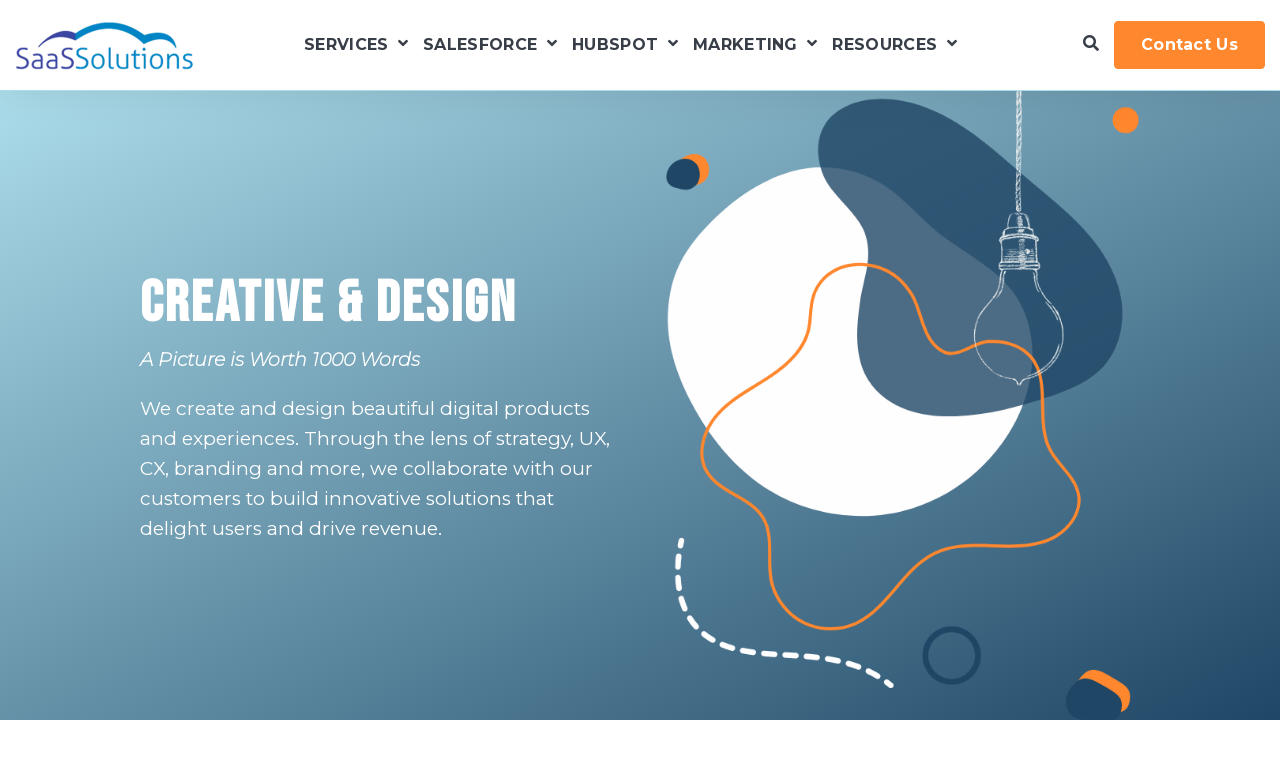

--- FILE ---
content_type: text/html; charset=UTF-8
request_url: https://www.saascrm.io/marketing/design
body_size: 11051
content:
<!doctype html><html class="no-js" lang="en"><head>
    <meta charset="utf-8">
    <title>Marketing - Creative &amp; Design</title>
    <link rel="shortcut icon" href="https://www.saascrm.io/hubfs/cropped-saas-favicon.png">
    <meta name="description" content="We create and design beautiful digital products and experiences. Through the lens of strategy, UX, CX, branding, and more, we collaborate with our customers to build innovative solutions that delight users and drive revenue.">

    <style>
  .site-header__menu .hs-menu-children-wrapper {
    visibility: hidden;
    opacity: 0;
  }
</style>
    


<script>window.MSInputMethodContext && document.documentMode && document.write('<script src="//397808.fs1.hubspotusercontent-na1.net/hubfs/397808/hub_generated/template_assets/1/56927674439/1749652315438/template_ie11CustomProperties.min.js"><\x2fscript>');</script>

<script>document.documentElement.className = document.documentElement.className.replace("no-js", "");</script>



    
    
    
      
        
      
    
      
        
      
    
      
        
      
    
      
    
      
    
      
    
      
    
      
    
      
    
      
        
      
    
      
        
      
    
      
        
      
    
      
        
      
    
      
        
      
    
    

    
    
      
    
    

    
    <meta name="viewport" content="width=device-width, initial-scale=1">

    <script src="/hs/hsstatic/jquery-libs/static-1.1/jquery/jquery-1.7.1.js"></script>
<script>hsjQuery = window['jQuery'];</script>
    <meta property="og:description" content="We create and design beautiful digital products and experiences. Through the lens of strategy, UX, CX, branding, and more, we collaborate with our customers to build innovative solutions that delight users and drive revenue.">
    <meta property="og:title" content="Marketing - Creative &amp; Design">
    <meta name="twitter:description" content="We create and design beautiful digital products and experiences. Through the lens of strategy, UX, CX, branding, and more, we collaborate with our customers to build innovative solutions that delight users and drive revenue.">
    <meta name="twitter:title" content="Marketing - Creative &amp; Design">

    

    

    <style>
a.cta_button{-moz-box-sizing:content-box !important;-webkit-box-sizing:content-box !important;box-sizing:content-box !important;vertical-align:middle}.hs-breadcrumb-menu{list-style-type:none;margin:0px 0px 0px 0px;padding:0px 0px 0px 0px}.hs-breadcrumb-menu-item{float:left;padding:10px 0px 10px 10px}.hs-breadcrumb-menu-divider:before{content:'›';padding-left:10px}.hs-featured-image-link{border:0}.hs-featured-image{float:right;margin:0 0 20px 20px;max-width:50%}@media (max-width: 568px){.hs-featured-image{float:none;margin:0;width:100%;max-width:100%}}.hs-screen-reader-text{clip:rect(1px, 1px, 1px, 1px);height:1px;overflow:hidden;position:absolute !important;width:1px}
</style>

<link class="hs-async-css" rel="preload" href="https://www.saascrm.io/hubfs/hub_generated/template_assets/1/56928455759/1749652315760/template_spark-style.min.css" as="style" onload="this.onload=null;this.rel='stylesheet'">
<noscript><link rel="stylesheet" href="https://www.saascrm.io/hubfs/hub_generated/template_assets/1/56928455759/1749652315760/template_spark-style.min.css"></noscript>
<link rel="stylesheet" href="https://www.saascrm.io/hubfs/hub_generated/template_assets/1/56927514988/1749652313590/template_page-nav.min.css">
<link rel="stylesheet" href="https://www.saascrm.io/hubfs/hub_generated/module_assets/1/56927594336/1749652304152/module_Page_Nav.min.css">
<link rel="stylesheet" href="https://www.saascrm.io/hubfs/hub_generated/template_assets/1/56927801210/1749652315931/template_icon-box.min.css">
<link rel="stylesheet" href="https://www.saascrm.io/hubfs/hub_generated/module_assets/1/56928455055/1749652304143/module_Icons_with_Text.min.css">
<link rel="stylesheet" href="https://www.saascrm.io/hubfs/hub_generated/module_assets/1/56927732308/1749652304184/module_Theme_Form.min.css">
<link rel="stylesheet" href="https://www.saascrm.io/hubfs/hub_generated/module_assets/1/56927821942/1749652304091/module_Call_to_Action_Box.min.css">
<!-- Editor Styles -->
<style id="hs_editor_style" type="text/css">
.main_body-row-0-max-width-section-centering > .row-fluid {
  max-width: 1000px !important;
  margin-left: auto !important;
  margin-right: auto !important;
}
.main_body-row-1-force-full-width-section > .row-fluid {
  max-width: none !important;
}
.main_body-row-9-max-width-section-centering > .row-fluid {
  max-width: 900px !important;
  margin-left: auto !important;
  margin-right: auto !important;
}
.widget_1656864330601-flexbox-positioning {
  display: -ms-flexbox !important;
  -ms-flex-direction: column !important;
  -ms-flex-align: center !important;
  -ms-flex-pack: start;
  display: flex !important;
  flex-direction: column !important;
  align-items: center !important;
  justify-content: flex-start;
}
.widget_1656864330601-flexbox-positioning > div {
  max-width: 100%;
  flex-shrink: 0 !important;
}
/* HubSpot Non-stacked Media Query Styles */
@media (min-width:768px) {
  .main_body-row-0-vertical-alignment > .row-fluid {
    display: -ms-flexbox !important;
    -ms-flex-direction: row;
    display: flex !important;
    flex-direction: row;
  }
  .main_body-row-3-vertical-alignment > .row-fluid {
    display: -ms-flexbox !important;
    -ms-flex-direction: row;
    display: flex !important;
    flex-direction: row;
  }
  .cell_1656864330725-vertical-alignment {
    display: -ms-flexbox !important;
    -ms-flex-direction: column !important;
    -ms-flex-pack: center !important;
    display: flex !important;
    flex-direction: column !important;
    justify-content: center !important;
  }
  .cell_1656864330725-vertical-alignment > div {
    flex-shrink: 0 !important;
  }
  .cell_1656188998271-vertical-alignment {
    display: -ms-flexbox !important;
    -ms-flex-direction: column !important;
    -ms-flex-pack: center !important;
    display: flex !important;
    flex-direction: column !important;
    justify-content: center !important;
  }
  .cell_1656188998271-vertical-alignment > div {
    flex-shrink: 0 !important;
  }
  .main_body-column-6-vertical-alignment {
    display: -ms-flexbox !important;
    -ms-flex-direction: column !important;
    -ms-flex-pack: center !important;
    display: flex !important;
    flex-direction: column !important;
    justify-content: center !important;
  }
  .main_body-column-6-vertical-alignment > div {
    flex-shrink: 0 !important;
  }
  .main_body-column-4-vertical-alignment {
    display: -ms-flexbox !important;
    -ms-flex-direction: column !important;
    -ms-flex-pack: center !important;
    display: flex !important;
    flex-direction: column !important;
    justify-content: center !important;
  }
  .main_body-column-4-vertical-alignment > div {
    flex-shrink: 0 !important;
  }
  .footer_dnd_main-column-1-row-0-vertical-alignment > .row-fluid {
    display: -ms-flexbox !important;
    -ms-flex-direction: row;
    display: flex !important;
    flex-direction: row;
  }
  .footer_dnd_main-column-1-row-3-vertical-alignment > .row-fluid {
    display: -ms-flexbox !important;
    -ms-flex-direction: row;
    display: flex !important;
    flex-direction: row;
  }
  .cell_1663333770708-vertical-alignment {
    display: -ms-flexbox !important;
    -ms-flex-direction: column !important;
    -ms-flex-pack: center !important;
    display: flex !important;
    flex-direction: column !important;
    justify-content: center !important;
  }
  .cell_1663333770708-vertical-alignment > div {
    flex-shrink: 0 !important;
  }
  .cell_16633338449512-vertical-alignment {
    display: -ms-flexbox !important;
    -ms-flex-direction: column !important;
    -ms-flex-pack: center !important;
    display: flex !important;
    flex-direction: column !important;
    justify-content: center !important;
  }
  .cell_16633338449512-vertical-alignment > div {
    flex-shrink: 0 !important;
  }
  .cell_1663333844950-vertical-alignment {
    display: -ms-flexbox !important;
    -ms-flex-direction: column !important;
    -ms-flex-pack: center !important;
    display: flex !important;
    flex-direction: column !important;
    justify-content: center !important;
  }
  .cell_1663333844950-vertical-alignment > div {
    flex-shrink: 0 !important;
  }
}
/* HubSpot Styles (default) */
.main_body-row-0-padding {
  padding-top: 0px !important;
  padding-bottom: 0px !important;
  padding-left: 40px !important;
  padding-right: 40px !important;
}
.main_body-row-0-background-layers {
  background-image: linear-gradient(to bottom right, rgba(172, 221, 235, 1), rgba(31, 70, 101, 1)) !important;
  background-position: left top !important;
  background-size: auto !important;
  background-repeat: no-repeat !important;
}
.main_body-row-1-padding {
  padding-top: 0px !important;
  padding-bottom: 0px !important;
}
.main_body-row-2-padding {
  padding-top: 0px !important;
  padding-bottom: 0px !important;
}
.main_body-row-4-padding {
  padding-top: 0px !important;
  padding-bottom: 0px !important;
}
.main_body-row-7-padding {
  padding-top: 0px !important;
  padding-bottom: 0px !important;
}
.main_body-row-8-padding {
  padding-top: 0px !important;
  padding-bottom: 0px !important;
}
.main_body-row-9-padding {
  padding-top: 150px !important;
}
.main_body-column-6-padding {
  padding-right: 50px !important;
}
.footer_dnd_main-row-0-padding {
  padding-top: 100px !important;
  padding-bottom: 35px !important;
}
.footer_dnd_main-column-10-padding {
  padding-top: 20px !important;
}
.cell_1659304652616-padding {
  padding-top: 20px !important;
}
.footer_dnd_main-column-8-padding {
  padding-top: 20px !important;
}
.footer_dnd_main-column-6-padding {
  padding-top: 20px !important;
}
.footer_dnd_main-column-1-padding {
  padding-top: 20px !important;
}
.footer_dnd_main-column-1-row-1-padding {
  padding-top: 15px !important;
}
.footer_dnd_main-column-1-row-3-padding {
  padding-top: px !important;
  padding-bottom: px !important;
  padding-left: 8px !important;
  padding-right: 0px !important;
}
.cell_1663333770708-padding {
  padding-top: px !important;
  padding-bottom: px !important;
  padding-left: 12px !important;
  padding-right: px !important;
}
.cell_1663333844950-padding {
  padding-top: px !important;
  padding-bottom: px !important;
  padding-left: 0px !important;
  padding-right: px !important;
}
.footer_dnd_info-row-0-padding {
  padding-top: 0px !important;
  padding-bottom: 75px !important;
}
</style>
<style>
  @font-face {
    font-family: "Montserrat";
    font-weight: 300;
    font-style: normal;
    font-display: swap;
    src: url("/_hcms/googlefonts/Montserrat/300.woff2") format("woff2"), url("/_hcms/googlefonts/Montserrat/300.woff") format("woff");
  }
  @font-face {
    font-family: "Montserrat";
    font-weight: 400;
    font-style: normal;
    font-display: swap;
    src: url("/_hcms/googlefonts/Montserrat/regular.woff2") format("woff2"), url("/_hcms/googlefonts/Montserrat/regular.woff") format("woff");
  }
  @font-face {
    font-family: "Montserrat";
    font-weight: 500;
    font-style: normal;
    font-display: swap;
    src: url("/_hcms/googlefonts/Montserrat/500.woff2") format("woff2"), url("/_hcms/googlefonts/Montserrat/500.woff") format("woff");
  }
  @font-face {
    font-family: "Montserrat";
    font-weight: 700;
    font-style: normal;
    font-display: swap;
    src: url("/_hcms/googlefonts/Montserrat/700.woff2") format("woff2"), url("/_hcms/googlefonts/Montserrat/700.woff") format("woff");
  }
  @font-face {
    font-family: "Montserrat";
    font-weight: 700;
    font-style: normal;
    font-display: swap;
    src: url("/_hcms/googlefonts/Montserrat/700.woff2") format("woff2"), url("/_hcms/googlefonts/Montserrat/700.woff") format("woff");
  }
  @font-face {
    font-family: "Montserrat";
    font-weight: 200;
    font-style: italic;
    font-display: swap;
    src: url("/_hcms/googlefonts/Montserrat/200italic.woff2") format("woff2"), url("/_hcms/googlefonts/Montserrat/200italic.woff") format("woff");
  }
  @font-face {
    font-family: "Montserrat";
    font-weight: 400;
    font-style: normal;
    font-display: swap;
    src: url("/_hcms/googlefonts/Montserrat/regular.woff2") format("woff2"), url("/_hcms/googlefonts/Montserrat/regular.woff") format("woff");
  }
  @font-face {
    font-family: "Bebas Neue";
    font-weight: 400;
    font-style: normal;
    font-display: swap;
    src: url("/_hcms/googlefonts/Bebas_Neue/regular.woff2") format("woff2"), url("/_hcms/googlefonts/Bebas_Neue/regular.woff") format("woff");
  }
</style>

    


    
<!--  Added by GoogleAnalytics4 integration -->
<script>
var _hsp = window._hsp = window._hsp || [];
window.dataLayer = window.dataLayer || [];
function gtag(){dataLayer.push(arguments);}

var useGoogleConsentModeV2 = true;
var waitForUpdateMillis = 1000;


if (!window._hsGoogleConsentRunOnce) {
  window._hsGoogleConsentRunOnce = true;

  gtag('consent', 'default', {
    'ad_storage': 'denied',
    'analytics_storage': 'denied',
    'ad_user_data': 'denied',
    'ad_personalization': 'denied',
    'wait_for_update': waitForUpdateMillis
  });

  if (useGoogleConsentModeV2) {
    _hsp.push(['useGoogleConsentModeV2'])
  } else {
    _hsp.push(['addPrivacyConsentListener', function(consent){
      var hasAnalyticsConsent = consent && (consent.allowed || (consent.categories && consent.categories.analytics));
      var hasAdsConsent = consent && (consent.allowed || (consent.categories && consent.categories.advertisement));

      gtag('consent', 'update', {
        'ad_storage': hasAdsConsent ? 'granted' : 'denied',
        'analytics_storage': hasAnalyticsConsent ? 'granted' : 'denied',
        'ad_user_data': hasAdsConsent ? 'granted' : 'denied',
        'ad_personalization': hasAdsConsent ? 'granted' : 'denied'
      });
    }]);
  }
}

gtag('js', new Date());
gtag('set', 'developer_id.dZTQ1Zm', true);
gtag('config', 'G-EZCF6YTVWK');
</script>
<script async src="https://www.googletagmanager.com/gtag/js?id=G-EZCF6YTVWK"></script>

<!-- /Added by GoogleAnalytics4 integration -->

    <link rel="canonical" href="https://www.saascrm.io/marketing/design">


<meta property="og:image" content="https://www.saascrm.io/hubfs/=Creative.png">
<meta property="og:image:width" content="700">
<meta property="og:image:height" content="468">

<meta name="twitter:image" content="https://www.saascrm.io/hubfs/=Creative.png">


<meta property="og:url" content="https://www.saascrm.io/marketing/design">
<meta name="twitter:card" content="summary_large_image">
<meta http-equiv="content-language" content="en">






  <meta name="generator" content="HubSpot"></head>
  <body class="  hs-content-id-80076445980 hs-site-page page hs-content-path-marketing-design hs-content-name-marketing-creative-design   " tabindex="-1">
    
      <div data-global-resource-path="@marketplace/Lynton/Spark/pages/partials/header.html"><header class="site-header site-header--not-scrolled colored-section colored-section--header">
  <a href="#body" id="skip-link"></a>

  
    <div class="container-fluid header__dnd--top">
<div class="row-fluid-wrapper">
<div class="row-fluid">
<div class="span12 widget-span widget-type-cell " style="" data-widget-type="cell" data-x="0" data-w="12">

</div><!--end widget-span -->
</div>
</div>
</div>
  

  <div class="site-header__main-area">
    
  






















  
  <span id="hs_cos_wrapper_logo_hs_logo_widget" class="hs_cos_wrapper hs_cos_wrapper_widget hs_cos_wrapper_type_logo" style="" data-hs-cos-general-type="widget" data-hs-cos-type="logo"><a href="//www.saascrm.io?hsLang=en" id="hs-link-logo_hs_logo_widget" style="border-width:0px;border:0px;"><img src="https://www.saascrm.io/hs-fs/hubfs/SaaS%20Solutions.png?width=178&amp;height=49&amp;name=SaaS%20Solutions.png" class="hs-image-widget " height="49" style="height: auto;width:178px;border-width:0px;border:0px;" width="178" alt="SaaS Solutions" title="SaaS Solutions" loading="lazy" srcset="https://www.saascrm.io/hs-fs/hubfs/SaaS%20Solutions.png?width=89&amp;height=25&amp;name=SaaS%20Solutions.png 89w, https://www.saascrm.io/hs-fs/hubfs/SaaS%20Solutions.png?width=178&amp;height=49&amp;name=SaaS%20Solutions.png 178w, https://www.saascrm.io/hs-fs/hubfs/SaaS%20Solutions.png?width=267&amp;height=74&amp;name=SaaS%20Solutions.png 267w, https://www.saascrm.io/hs-fs/hubfs/SaaS%20Solutions.png?width=356&amp;height=98&amp;name=SaaS%20Solutions.png 356w, https://www.saascrm.io/hs-fs/hubfs/SaaS%20Solutions.png?width=445&amp;height=123&amp;name=SaaS%20Solutions.png 445w, https://www.saascrm.io/hs-fs/hubfs/SaaS%20Solutions.png?width=534&amp;height=147&amp;name=SaaS%20Solutions.png 534w" sizes="(max-width: 178px) 100vw, 178px"></a></span>


    




















  <nav class="site-header__navigation">
    
  <div class="site-header__menu
              site-header__menu--desktop
              site-header__menu--mega-menu
              ">
    
      <div class="hs-menu-wrapper hs-menu-wrapper--mega">
        <ul>
          
            
            
            
            
            <li class="hs-menu-item
                        hs-menu-depth-1
                        hs-item-has-children
                        hs-item-has-multi-column
                        ">
              
                <a href="https://www.saascrm.io/services" class="hs-menu-link">
                  Services
                </a>
              

              
                <button class=" hs-menu-item__child-toggle" aria-label="Open Services submenu" aria-expanded="false" aria-controls="menu-1">
                  
                </button>
              

              
                
                <ul class="hs-menu-children-wrapper
                            hs-menu-children-wrapper--mega
                            hs-menu-children-wrapper--sizing-even
                            hs-menu-children-wrapper--multi-column
                            " id="menu-1">
                  
                    
                    <li class="hs-menu-item
                                hs-menu-depth-2
                                hs-menu-item--mega-type-links
                                ">
                    <div class="h2 hs-menu-heading" id="menu-1-1-1">CRM Solutions</div>
                      
                        
                        
  <ul aria-labelledby="menu-1-1-1">
    
      
  <li>
    
      <a href="https://www.saascrm.io/services/implementation" class="hs-menu-link">
        Implementation
      </a>
    

    
  </li>

    
      
  <li>
    
      <a href="https://www.saascrm.io/services/integration" class="hs-menu-link">
        Integration
      </a>
    

    
  </li>

    
      
  <li>
    
      <a href="https://www.saascrm.io/services/optimization" class="hs-menu-link">
        Optimization
      </a>
    

    
  </li>

    
      
  <li>
    
      <a href="https://www.saascrm.io/services/dataservices" class="hs-menu-link">
        Data Services
      </a>
    

    
  </li>

    
      
  <li>
    
      <a href="https://www.saascrm.io/services/development" class="hs-menu-link">
        Custom Development
      </a>
    

    
  </li>

    
  </ul>

                      
                    </li>
                  
                    
                    <li class="hs-menu-item
                                hs-menu-depth-2
                                hs-menu-item--mega-type-links
                                ">
                    <div class="h2 hs-menu-heading" id="menu-1-1-2">Services</div>
                      
                        
                        
  <ul aria-labelledby="menu-1-1-2">
    
      
  <li>
    
      <a href="https://www.saascrm.io/services/adminondemand" class="hs-menu-link">
        Admin On Demand
      </a>
    

    
  </li>

    
      
  <li>
    
      <a href="https://www.saascrm.io/services/consulting" class="hs-menu-link">
        Consulting
      </a>
    

    
  </li>

    
      
  <li>
    
      <a href="https://www.saascrm.io/services/training" class="hs-menu-link">
        Staff Training
      </a>
    

    
  </li>

    
      
  <li>
    
      <a href="https://www.saascrm.io/services/elearning" class="hs-menu-link">
        eLearning
      </a>
    

    
  </li>

    
  </ul>

                      
                    </li>
                  
                </ul>
              
            </li>
          
            
            
            
            
            <li class="hs-menu-item
                        hs-menu-depth-1
                        hs-item-has-children
                        
                        ">
              
                <a href="https://www.saascrm.io/salesforce" class="hs-menu-link">
                  Salesforce
                </a>
              

              
                <button class=" hs-menu-item__child-toggle" aria-label="Open Salesforce submenu" aria-expanded="false" aria-controls="menu-2">
                  
                </button>
              

              
                
                <ul class="hs-menu-children-wrapper
                            hs-menu-children-wrapper--mega
                            hs-menu-children-wrapper--sizing-custom
                            
                            row-fluid" id="menu-2">
                  
                    
                    <li class="hs-menu-item
                                hs-menu-depth-2
                                hs-menu-item--mega-type-links
                                widget-span span3">
                    
                      
                        
                        
  <ul>
    
      
  <li>
    
      <a href="https://www.saascrm.io/salesforce/salescloud" class="hs-menu-link">
        Sales Cloud
      </a>
    

    
  </li>

    
      
  <li>
    
      <a href="https://www.saascrm.io/salesforce/servicecloud" class="hs-menu-link">
        Service Cloud
      </a>
    

    
  </li>

    
      
  <li>
    
      <a href="https://www.saascrm.io/salesforce/marketingcloud" class="hs-menu-link">
        Marketing Cloud
      </a>
    

    
  </li>

    
      
  <li>
    
      <a href="https://www.saascrm.io/salesforce/securitycloud" class="hs-menu-link">
        Security Cloud
      </a>
    

    
  </li>

    
      
  <li>
    
      <a href="https://www.saascrm.io/salesforce/communitycloud" class="hs-menu-link">
        Community Cloud
      </a>
    

    
  </li>

    
      
  <li>
    
      <a href="https://www.saascrm.io/salesforce/pardot" class="hs-menu-link">
        Pardot
      </a>
    

    
  </li>

    
      
  <li>
    
      <a href="https://www.saascrm.io/salesforce/tableau" class="hs-menu-link">
        Tableau
      </a>
    

    
  </li>

    
      
  <li>
    
      <a href="https://www.saascrm.io/salesforce/forcedotcom" class="hs-menu-link">
        Force.com
      </a>
    

    
  </li>

    
  </ul>

                      
                    </li>
                  
                </ul>
              
            </li>
          
            
            
            
            
            <li class="hs-menu-item
                        hs-menu-depth-1
                        hs-item-has-children
                        
                        ">
              
                <a href="https://www.saascrm.io/hubspot" class="hs-menu-link">
                  Hubspot
                </a>
              

              
                <button class=" hs-menu-item__child-toggle" aria-label="Open Hubspot submenu" aria-expanded="false" aria-controls="menu-3">
                  
                </button>
              

              
                
                <ul class="hs-menu-children-wrapper
                            hs-menu-children-wrapper--mega
                            hs-menu-children-wrapper--sizing-custom
                            
                            row-fluid" id="menu-3">
                  
                    
                    <li class="hs-menu-item
                                hs-menu-depth-2
                                hs-menu-item--mega-type-links
                                widget-span span3">
                    
                      
                        
                        
  <ul>
    
      
  <li>
    
      <a href="https://www.saascrm.io/hubspot/saleshub" class="hs-menu-link">
        Sales Hub
      </a>
    

    
  </li>

    
      
  <li>
    
      <a href="https://www.saascrm.io/hubspot/marketinghub" class="hs-menu-link">
        Marketing Hub
      </a>
    

    
  </li>

    
      
  <li>
    
      <a href="https://www.saascrm.io/hubspot/servicehub" class="hs-menu-link">
        Service Hub
      </a>
    

    
  </li>

    
      
  <li>
    
      <a href="https://www.saascrm.io/hubspot/cmshub" class="hs-menu-link">
        CMS Hub
      </a>
    

    
  </li>

    
      
  <li>
    
      <a href="https://www.saascrm.io/hubspot/operationshub" class="hs-menu-link">
        Operations Hub
      </a>
    

    
  </li>

    
  </ul>

                      
                    </li>
                  
                </ul>
              
            </li>
          
            
            
            
            
            <li class="hs-menu-item
                        hs-menu-depth-1
                        hs-item-has-children
                        
                        ">
              
                <a href="https://www.saascrm.io/marketing" class="hs-menu-link">
                  Marketing
                </a>
              

              
                <button class=" hs-menu-item__child-toggle" aria-label="Open Marketing submenu" aria-expanded="false" aria-controls="menu-4">
                  
                </button>
              

              
                
                <ul class="hs-menu-children-wrapper
                            hs-menu-children-wrapper--mega
                            hs-menu-children-wrapper--sizing-even
                            
                            " id="menu-4">
                  
                    
                    <li class="hs-menu-item
                                hs-menu-depth-2
                                hs-menu-item--mega-type-links
                                ">
                    
                      
                        
                        
  <ul>
    
      
  <li>
    
      <a href="https://www.saascrm.io/marketing/inbound" class="hs-menu-link">
        Inbound
      </a>
    

    
  </li>

    
      
  <li>
    
      <a href="https://www.saascrm.io/marketing/content" class="hs-menu-link">
        Content
      </a>
    

    
  </li>

    
      
  <li>
    
      <a href="https://www.saascrm.io/marketing/seo" class="hs-menu-link">
        SEO
      </a>
    

    
  </li>

    
      
  <li>
    
      <a href="https://www.saascrm.io/marketing/advertising" class="hs-menu-link">
        Paid Ads
      </a>
    

    
  </li>

    
      
  <li>
    
      <a href="https://www.saascrm.io/marketing/website" class="hs-menu-link">
        Website
      </a>
    

    
  </li>

    
      
  <li>
    
      <a href="https://www.saascrm.io/marketing/design" class="hs-menu-link">
        Creative
      </a>
    

    
  </li>

    
  </ul>

                      
                    </li>
                  
                </ul>
              
            </li>
          
            
            
            
            
            <li class="hs-menu-item
                        hs-menu-depth-1
                        hs-item-has-children
                        
                        ">
              
                <a href="https://www.saascrm.io/resources" class="hs-menu-link">
                  Resources
                </a>
              

              
                <button class=" hs-menu-item__child-toggle" aria-label="Open Resources submenu" aria-expanded="false" aria-controls="menu-5">
                  
                </button>
              

              
                
                <ul class="hs-menu-children-wrapper
                            hs-menu-children-wrapper--mega
                            hs-menu-children-wrapper--sizing-custom
                            
                            row-fluid" id="menu-5">
                  
                    
                    <li class="hs-menu-item
                                hs-menu-depth-2
                                hs-menu-item--mega-type-links
                                widget-span span3">
                    
                      
                        
                        
  <ul>
    
      
  <li>
    
      <a href="https://blog.saascrm.io/" class="hs-menu-link">
        Blog
      </a>
    

    
  </li>

    
  </ul>

                      
                    </li>
                  
                </ul>
              
            </li>
          
        </ul>
      </div>
    

    
  </div>


    
  <div class="site-header__menu
              site-header__menu--mobile
              site-header__menu--mega-menu
              ">
    
      <div class="hs-menu-wrapper hs-menu-wrapper--mega">
        <ul>
          
            
            
            
            
            <li class="hs-menu-item
                        hs-menu-depth-1
                        hs-item-has-children
                        hs-item-has-multi-column
                        ">
              
                <a href="https://www.saascrm.io/services" class="hs-menu-link">
                  Services
                </a>
              

              
                <button class=" hs-menu-item__child-toggle" aria-label="Open Services submenu" aria-expanded="false" aria-controls="menu-1">
                  
                </button>
              

              
                
                <ul class="hs-menu-children-wrapper
                            hs-menu-children-wrapper--mega
                            hs-menu-children-wrapper--sizing-even
                            hs-menu-children-wrapper--multi-column
                            " id="menu-1">
                  
                    
                    <li class="hs-menu-item
                                hs-menu-depth-2
                                hs-menu-item--mega-type-links
                                ">
                    <div class="h2 hs-menu-heading" id="mobile-menu-1-1-1">CRM Solutions</div>
                      
                        
                        
  <ul aria-labelledby="menu-1-1-1">
    
      
  <li>
    
      <a href="https://www.saascrm.io/services/implementation" class="hs-menu-link">
        Implementation
      </a>
    

    
  </li>

    
      
  <li>
    
      <a href="https://www.saascrm.io/services/integration" class="hs-menu-link">
        Integration
      </a>
    

    
  </li>

    
      
  <li>
    
      <a href="https://www.saascrm.io/services/optimization" class="hs-menu-link">
        Optimization
      </a>
    

    
  </li>

    
      
  <li>
    
      <a href="https://www.saascrm.io/services/dataservices" class="hs-menu-link">
        Data Services
      </a>
    

    
  </li>

    
      
  <li>
    
      <a href="https://www.saascrm.io/services/development" class="hs-menu-link">
        Custom Development
      </a>
    

    
  </li>

    
  </ul>

                      
                    </li>
                  
                    
                    <li class="hs-menu-item
                                hs-menu-depth-2
                                hs-menu-item--mega-type-links
                                ">
                    <div class="h2 hs-menu-heading" id="mobile-menu-1-1-2">Services</div>
                      
                        
                        
  <ul aria-labelledby="menu-1-1-2">
    
      
  <li>
    
      <a href="https://www.saascrm.io/services/adminondemand" class="hs-menu-link">
        Admin On Demand
      </a>
    

    
  </li>

    
      
  <li>
    
      <a href="https://www.saascrm.io/services/consulting" class="hs-menu-link">
        Consulting
      </a>
    

    
  </li>

    
      
  <li>
    
      <a href="https://www.saascrm.io/services/training" class="hs-menu-link">
        Staff Training
      </a>
    

    
  </li>

    
      
  <li>
    
      <a href="https://www.saascrm.io/services/elearning" class="hs-menu-link">
        eLearning
      </a>
    

    
  </li>

    
  </ul>

                      
                    </li>
                  
                </ul>
              
            </li>
          
            
            
            
            
            <li class="hs-menu-item
                        hs-menu-depth-1
                        hs-item-has-children
                        
                        ">
              
                <a href="https://www.saascrm.io/salesforce" class="hs-menu-link">
                  Salesforce
                </a>
              

              
                <button class=" hs-menu-item__child-toggle" aria-label="Open Salesforce submenu" aria-expanded="false" aria-controls="menu-2">
                  
                </button>
              

              
                
                <ul class="hs-menu-children-wrapper
                            hs-menu-children-wrapper--mega
                            hs-menu-children-wrapper--sizing-custom
                            
                            row-fluid" id="menu-2">
                  
                    
                    <li class="hs-menu-item
                                hs-menu-depth-2
                                hs-menu-item--mega-type-links
                                ">
                    
                      
                        
                        
  <ul>
    
      
  <li>
    
      <a href="https://www.saascrm.io/salesforce/salescloud" class="hs-menu-link">
        Sales Cloud
      </a>
    

    
  </li>

    
      
  <li>
    
      <a href="https://www.saascrm.io/salesforce/servicecloud" class="hs-menu-link">
        Service Cloud
      </a>
    

    
  </li>

    
      
  <li>
    
      <a href="https://www.saascrm.io/salesforce/marketingcloud" class="hs-menu-link">
        Marketing Cloud
      </a>
    

    
  </li>

    
      
  <li>
    
      <a href="https://www.saascrm.io/salesforce/securitycloud" class="hs-menu-link">
        Security Cloud
      </a>
    

    
  </li>

    
      
  <li>
    
      <a href="https://www.saascrm.io/salesforce/communitycloud" class="hs-menu-link">
        Community Cloud
      </a>
    

    
  </li>

    
      
  <li>
    
      <a href="https://www.saascrm.io/salesforce/pardot" class="hs-menu-link">
        Pardot
      </a>
    

    
  </li>

    
      
  <li>
    
      <a href="https://www.saascrm.io/salesforce/tableau" class="hs-menu-link">
        Tableau
      </a>
    

    
  </li>

    
      
  <li>
    
      <a href="https://www.saascrm.io/salesforce/forcedotcom" class="hs-menu-link">
        Force.com
      </a>
    

    
  </li>

    
  </ul>

                      
                    </li>
                  
                </ul>
              
            </li>
          
            
            
            
            
            <li class="hs-menu-item
                        hs-menu-depth-1
                        hs-item-has-children
                        
                        ">
              
                <a href="https://www.saascrm.io/hubspot" class="hs-menu-link">
                  Hubspot
                </a>
              

              
                <button class=" hs-menu-item__child-toggle" aria-label="Open Hubspot submenu" aria-expanded="false" aria-controls="menu-3">
                  
                </button>
              

              
                
                <ul class="hs-menu-children-wrapper
                            hs-menu-children-wrapper--mega
                            hs-menu-children-wrapper--sizing-custom
                            
                            row-fluid" id="menu-3">
                  
                    
                    <li class="hs-menu-item
                                hs-menu-depth-2
                                hs-menu-item--mega-type-links
                                ">
                    
                      
                        
                        
  <ul>
    
      
  <li>
    
      <a href="https://www.saascrm.io/hubspot/saleshub" class="hs-menu-link">
        Sales Hub
      </a>
    

    
  </li>

    
      
  <li>
    
      <a href="https://www.saascrm.io/hubspot/marketinghub" class="hs-menu-link">
        Marketing Hub
      </a>
    

    
  </li>

    
      
  <li>
    
      <a href="https://www.saascrm.io/hubspot/servicehub" class="hs-menu-link">
        Service Hub
      </a>
    

    
  </li>

    
      
  <li>
    
      <a href="https://www.saascrm.io/hubspot/cmshub" class="hs-menu-link">
        CMS Hub
      </a>
    

    
  </li>

    
      
  <li>
    
      <a href="https://www.saascrm.io/hubspot/operationshub" class="hs-menu-link">
        Operations Hub
      </a>
    

    
  </li>

    
  </ul>

                      
                    </li>
                  
                </ul>
              
            </li>
          
            
            
            
            
            <li class="hs-menu-item
                        hs-menu-depth-1
                        hs-item-has-children
                        
                        ">
              
                <a href="https://www.saascrm.io/marketing" class="hs-menu-link">
                  Marketing
                </a>
              

              
                <button class=" hs-menu-item__child-toggle" aria-label="Open Marketing submenu" aria-expanded="false" aria-controls="menu-4">
                  
                </button>
              

              
                
                <ul class="hs-menu-children-wrapper
                            hs-menu-children-wrapper--mega
                            hs-menu-children-wrapper--sizing-even
                            
                            " id="menu-4">
                  
                    
                    <li class="hs-menu-item
                                hs-menu-depth-2
                                hs-menu-item--mega-type-links
                                ">
                    
                      
                        
                        
  <ul>
    
      
  <li>
    
      <a href="https://www.saascrm.io/marketing/inbound" class="hs-menu-link">
        Inbound
      </a>
    

    
  </li>

    
      
  <li>
    
      <a href="https://www.saascrm.io/marketing/content" class="hs-menu-link">
        Content
      </a>
    

    
  </li>

    
      
  <li>
    
      <a href="https://www.saascrm.io/marketing/seo" class="hs-menu-link">
        SEO
      </a>
    

    
  </li>

    
      
  <li>
    
      <a href="https://www.saascrm.io/marketing/advertising" class="hs-menu-link">
        Paid Ads
      </a>
    

    
  </li>

    
      
  <li>
    
      <a href="https://www.saascrm.io/marketing/website" class="hs-menu-link">
        Website
      </a>
    

    
  </li>

    
      
  <li>
    
      <a href="https://www.saascrm.io/marketing/design" class="hs-menu-link">
        Creative
      </a>
    

    
  </li>

    
  </ul>

                      
                    </li>
                  
                </ul>
              
            </li>
          
            
            
            
            
            <li class="hs-menu-item
                        hs-menu-depth-1
                        hs-item-has-children
                        
                        ">
              
                <a href="https://www.saascrm.io/resources" class="hs-menu-link">
                  Resources
                </a>
              

              
                <button class=" hs-menu-item__child-toggle" aria-label="Open Resources submenu" aria-expanded="false" aria-controls="menu-5">
                  
                </button>
              

              
                
                <ul class="hs-menu-children-wrapper
                            hs-menu-children-wrapper--mega
                            hs-menu-children-wrapper--sizing-custom
                            
                            row-fluid" id="menu-5">
                  
                    
                    <li class="hs-menu-item
                                hs-menu-depth-2
                                hs-menu-item--mega-type-links
                                ">
                    
                      
                        
                        
  <ul>
    
      
  <li>
    
      <a href="https://blog.saascrm.io/" class="hs-menu-link">
        Blog
      </a>
    

    
  </li>

    
  </ul>

                      
                    </li>
                  
                </ul>
              
            </li>
          
        </ul>
      </div>
    

    
      
        
  <form class="search-form search-form--site site-search--header" action="/hs-search-results" role="search">
    <div class="search-form__inner">
      <button class="search-form__submit" aria-label="Search">
  
  <svg xmlns="http://www.w3.org/2000/svg" width="16.414" height="16.414" viewbox="0 0 16.414 16.414" focusable="false" tabindex="-1">
  <defs>
    <style>
      .search-a {
        fill: none;
        stroke: #383e47;
        stroke-linecap: round;
        stroke-linejoin: round;
        stroke-width: 2px;
      }

    </style>
  </defs>
  <g transform="translate(-2 -2)" tabindex="-1">
    <circle class="search-a" cx="5.5" cy="5.5" r="5.5" transform="translate(3 3)" tabindex="-1" />
    <line class="search-a" x1="4.35" y1="4.35" transform="translate(12.65 12.65)" tabindex="-1" />
  </g>
</svg>
</button>

      <label class="search-form__label" for="header-search--mobile">Search</label>
      <input type="search" class="search-form__input" name="term" value="" id="header-search--mobile" placeholder="Search Site">
      
        <input type="hidden" name="type" value="SITE_PAGE">
      
        <input type="hidden" name="type" value="BLOG_POST">
      
        <input type="hidden" name="type" value="LISTING_PAGE">
      
    </div>

    <button class="search-form__button button" aria-label="Search">Search</button>

    
      <button class="search-form__close" role="button" aria-label="Close Search">
  
  <svg xmlns="http://www.w3.org/2000/svg" width="16" height="16" viewbox="0 0 16 16" focusable="false">
  <defs>
    <style>
      .close-a {
        fill: #383e47;
        fill-rule: evenodd;
      }

    </style>
  </defs>
  <path class="close-a" d="M21,6.6,19.4,5,13,11.4,6.6,5,5,6.6,11.4,13,5,19.4,6.6,21,13,14.6,19.4,21,21,19.4,14.6,13Z" transform="translate(-5 -5)" />
</svg>
</button>
    
  </form>

      

      
  <div class="hs-menu-wrapper hs-menu-wrapper--utility">
    <ul>
      
        <li class="hs-menu-depth-1 hs-menu-item hs-menu-item--search">
          
        </li>
      
        <li class="hs-menu-depth-1 hs-menu-item ">
          
              
              
              <a href="https://www.saascrm.io/contact" class="button">
                Contact Us
              </a>
          
        </li>
      
    </ul>
  </div>

    
  </div>

  </nav>

  <div class="site-header__navigation-utility">
    
  <div class="hs-menu-wrapper hs-menu-wrapper--utility">
    <ul>
      
        <li class="hs-menu-depth-1 hs-menu-item hs-menu-item--search">
          
            <button class="site-header__search-toggle" aria-label="Open Search">
            </button>
          
        </li>
      
        <li class="hs-menu-depth-1 hs-menu-item ">
          
              
              
              <a href="https://www.saascrm.io/contact" class="button">
                Contact Us
              </a>
          
        </li>
      
    </ul>
  </div>


    
      
  <form class="search-form search-form--site site-search--header" action="/hs-search-results" role="search">
    <div class="search-form__inner">
      <button class="search-form__submit" aria-label="Search">
  
  <svg xmlns="http://www.w3.org/2000/svg" width="16.414" height="16.414" viewbox="0 0 16.414 16.414" focusable="false" tabindex="-1">
  <defs>
    <style>
      .search-a {
        fill: none;
        stroke: #383e47;
        stroke-linecap: round;
        stroke-linejoin: round;
        stroke-width: 2px;
      }

    </style>
  </defs>
  <g transform="translate(-2 -2)" tabindex="-1">
    <circle class="search-a" cx="5.5" cy="5.5" r="5.5" transform="translate(3 3)" tabindex="-1" />
    <line class="search-a" x1="4.35" y1="4.35" transform="translate(12.65 12.65)" tabindex="-1" />
  </g>
</svg>
</button>

      <label class="search-form__label" for="header-search">Search</label>
      <input type="search" class="search-form__input" name="term" value="" id="header-search" placeholder="Search Site">
      
        <input type="hidden" name="type" value="SITE_PAGE">
      
        <input type="hidden" name="type" value="BLOG_POST">
      
        <input type="hidden" name="type" value="LISTING_PAGE">
      
    </div>

    <button class="search-form__button button" aria-label="Search">Search</button>

    
      <button class="search-form__close" role="button" aria-label="Close Search">
  
  <svg xmlns="http://www.w3.org/2000/svg" width="16" height="16" viewbox="0 0 16 16" focusable="false">
  <defs>
    <style>
      .close-a {
        fill: #383e47;
        fill-rule: evenodd;
      }

    </style>
  </defs>
  <path class="close-a" d="M21,6.6,19.4,5,13,11.4,6.6,5,5,6.6,11.4,13,5,19.4,6.6,21,13,14.6,19.4,21,21,19.4,14.6,13Z" transform="translate(-5 -5)" />
</svg>
</button>
    
  </form>

    
  
    <button class="site-header__menu-toggle" aria-label="Open Navigation"></button>
  </div>

  <script>
    document.getElementById("skip-link").innerHTML = "Skip to Content";
  </script>
  </div>

  
  <div class="container-fluid header__dnd--bottom">
<div class="row-fluid-wrapper">
<div class="row-fluid">
<div class="span12 widget-span widget-type-cell " style="" data-widget-type="cell" data-x="0" data-w="12">

</div><!--end widget-span -->
</div>
</div>
</div>
  
</header></div>
    

    <main id="body" class="body-wrapper">
      
  <div class="container-fluid">
<div class="row-fluid-wrapper">
<div class="row-fluid">
<div class="span12 widget-span widget-type-cell " style="" data-widget-type="cell" data-x="0" data-w="12">

<div class="row-fluid-wrapper row-depth-1 row-number-1 main_body-row-0-background-layers main_body-row-0-padding main_body-row-0-background-gradient dnd-section main_body-row-0-vertical-alignment main_body-row-0-max-width-section-centering">
<div class="row-fluid ">
<div class="span6 widget-span widget-type-cell cell_1656188998271-vertical-alignment dnd-column" style="" data-widget-type="cell" data-x="0" data-w="6">

<div class="row-fluid-wrapper row-depth-1 row-number-2 dnd-row">
<div class="row-fluid ">
<div class="span12 widget-span widget-type-custom_widget dnd-module" style="" data-widget-type="custom_widget" data-x="0" data-w="12">
<div id="hs_cos_wrapper_module_1656165223552" class="hs_cos_wrapper hs_cos_wrapper_widget hs_cos_wrapper_type_module" style="" data-hs-cos-general-type="widget" data-hs-cos-type="module">




  
  <div id="module_1656165223552" class="lazy 
              module-wrapper
              
              
              text--center
              theme-rich-text
            " style="
            
              

              
            
              

              
            
              

              
            
              

              
            

            
              
                --margin-top: 160px;
              

              
                --margin-top-mobile: 0px;
              
            
              
                --margin-bottom: 160px;
              

              
                --margin-bottom-mobile: 0px;
              
            
            ">
    
  <h1 style="text-align: left;"><span style="color: #ffffff;">Creative &amp; Design</span></h1>
<p style="text-align: left;"><strong><em><span style="color: #ffffff;">A Picture is Worth 1000 Words</span></em></strong></p>
<p style="text-align: left;"><span style="color: #ffffff;">We create and design beautiful digital products and experiences. Through the lens of strategy, UX, CX, branding and more, we collaborate with our customers to build innovative solutions that delight users and drive revenue.</span></p>

  

  </div>

  
	


  
</div>

</div><!--end widget-span -->
</div><!--end row-->
</div><!--end row-wrapper -->

</div><!--end widget-span -->
<div class="span6 widget-span widget-type-cell cell_1656864330725-vertical-alignment dnd-column" style="" data-widget-type="cell" data-x="6" data-w="6">

<div class="row-fluid-wrapper row-depth-1 row-number-3 dnd-row">
<div class="row-fluid ">
<div class="span12 widget-span widget-type-custom_widget widget_1656864330601-flexbox-positioning dnd-module" style="" data-widget-type="custom_widget" data-x="0" data-w="12">
<div id="hs_cos_wrapper_widget_1656864330601" class="hs_cos_wrapper hs_cos_wrapper_widget hs_cos_wrapper_type_module widget-type-linked_image" style="" data-hs-cos-general-type="widget" data-hs-cos-type="module">
    






  



<span id="hs_cos_wrapper_widget_1656864330601_" class="hs_cos_wrapper hs_cos_wrapper_widget hs_cos_wrapper_type_linked_image" style="" data-hs-cos-general-type="widget" data-hs-cos-type="linked_image"><img src="https://www.saascrm.io/hubfs/Creative.png" class="hs-image-widget " style="max-width: 100%; height: auto;" alt="Creative" title="Creative" loading="lazy"></span></div>

</div><!--end widget-span -->
</div><!--end row-->
</div><!--end row-wrapper -->

</div><!--end widget-span -->
</div><!--end row-->
</div><!--end row-wrapper -->

<div class="row-fluid-wrapper row-depth-1 row-number-4 main_body-row-1-padding main_body-row-1-force-full-width-section dnd-section">
<div class="row-fluid ">
<div class="span12 widget-span widget-type-custom_widget dnd-module" style="" data-widget-type="custom_widget" data-x="0" data-w="12">
<div id="hs_cos_wrapper_main_body-module-2" class="hs_cos_wrapper hs_cos_wrapper_widget hs_cos_wrapper_type_module" style="" data-hs-cos-general-type="widget" data-hs-cos-type="module">


  
  <div id="main_body-module-2" class="lazy 
              module-wrapper
              
              
              
              page-nav__wrapper
            " style="
            
              

              
            
              

              
            
              

              
            
              

              
            

            
              

              
            
              

              
            
            ">
    
<ul class="page-nav page-nav page-nav--inline sticky-row" id="page-nav-push">
  
</ul>

  </div>

  
	


  
</div>

</div><!--end widget-span -->
</div><!--end row-->
</div><!--end row-wrapper -->

<div class="row-fluid-wrapper row-depth-1 row-number-5 dnd-section main_body-row-2-padding">
<div class="row-fluid ">
<div class="span12 widget-span widget-type-custom_widget dnd-module" style="" data-widget-type="custom_widget" data-x="0" data-w="12">
<div id="hs_cos_wrapper_main_body-module-3" class="hs_cos_wrapper hs_cos_wrapper_widget hs_cos_wrapper_type_module" style="" data-hs-cos-general-type="widget" data-hs-cos-type="module">

<div id="one"></div>

<script>
  window.pageNavItems = window.pageNavItems || [];
  window.pageNavItems.push({
    anchor: "one",
    label: "What It Is"
  });
</script></div>

</div><!--end widget-span -->
</div><!--end row-->
</div><!--end row-wrapper -->

<div class="row-fluid-wrapper row-depth-1 row-number-6 main_body-row-3-vertical-alignment dnd-section">
<div class="row-fluid ">
<div class="span6 widget-span widget-type-cell main_body-column-4-vertical-alignment dnd-column" style="" data-widget-type="cell" data-x="0" data-w="6">

<div class="row-fluid-wrapper row-depth-1 row-number-7 dnd-row">
<div class="row-fluid ">
<div class="span12 widget-span widget-type-custom_widget dnd-module" style="" data-widget-type="custom_widget" data-x="0" data-w="12">
<div id="hs_cos_wrapper_main_body-module-5" class="hs_cos_wrapper hs_cos_wrapper_widget hs_cos_wrapper_type_module widget-type-linked_image widget-type-linked_image" style="" data-hs-cos-general-type="widget" data-hs-cos-type="module">
    






  



<span id="hs_cos_wrapper_main_body-module-5_" class="hs_cos_wrapper hs_cos_wrapper_widget hs_cos_wrapper_type_linked_image" style="" data-hs-cos-general-type="widget" data-hs-cos-type="linked_image"><img src="https://www.saascrm.io/hs-fs/hubfs/=Creative.png?width=700&amp;name==Creative.png" class="hs-image-widget " style="width:700px;border-width:0px;border:0px;" width="700" alt="=Creative" title="=Creative" srcset="https://www.saascrm.io/hs-fs/hubfs/=Creative.png?width=350&amp;name==Creative.png 350w, https://www.saascrm.io/hs-fs/hubfs/=Creative.png?width=700&amp;name==Creative.png 700w, https://www.saascrm.io/hs-fs/hubfs/=Creative.png?width=1050&amp;name==Creative.png 1050w, https://www.saascrm.io/hs-fs/hubfs/=Creative.png?width=1400&amp;name==Creative.png 1400w, https://www.saascrm.io/hs-fs/hubfs/=Creative.png?width=1750&amp;name==Creative.png 1750w, https://www.saascrm.io/hs-fs/hubfs/=Creative.png?width=2100&amp;name==Creative.png 2100w" sizes="(max-width: 700px) 100vw, 700px"></span></div>

</div><!--end widget-span -->
</div><!--end row-->
</div><!--end row-wrapper -->

</div><!--end widget-span -->
<div class="span6 widget-span widget-type-cell main_body-column-6-vertical-alignment dnd-column main_body-column-6-padding" style="" data-widget-type="cell" data-x="6" data-w="6">

<div class="row-fluid-wrapper row-depth-1 row-number-8 dnd-row">
<div class="row-fluid ">
<div class="span12 widget-span widget-type-custom_widget dnd-module" style="" data-widget-type="custom_widget" data-x="0" data-w="12">
<div id="hs_cos_wrapper_main_body-module-7" class="hs_cos_wrapper hs_cos_wrapper_widget hs_cos_wrapper_type_module" style="" data-hs-cos-general-type="widget" data-hs-cos-type="module">




  
  <div id="main_body-module-7" class="lazy 
              module-wrapper
              
              
              text--left
              theme-rich-text
            " style="
            
              

              
            
              

              
            
              

              
            
              

              
            

            
              

              
            
              

              
            
            ">
    
  <h2><em>We won't let you call our work "just design"</em></h2>
<h2>We make complex ideas easy to understand</h2>
<p>We help innovators and entrepreneurs design, build, and launch innovative digital products. Our clients include startups, large companies, and everyone in between. We're passionate about what we do and continually push ourselves to grow as both designers and engineers.</p>

  

  </div>

  
	


  
</div>

</div><!--end widget-span -->
</div><!--end row-->
</div><!--end row-wrapper -->

</div><!--end widget-span -->
</div><!--end row-->
</div><!--end row-wrapper -->

<div class="row-fluid-wrapper row-depth-1 row-number-9 dnd-section main_body-row-4-padding">
<div class="row-fluid ">
<div class="span12 widget-span widget-type-custom_widget dnd-module" style="" data-widget-type="custom_widget" data-x="0" data-w="12">
<div id="hs_cos_wrapper_main_body-module-8" class="hs_cos_wrapper hs_cos_wrapper_widget hs_cos_wrapper_type_module" style="" data-hs-cos-general-type="widget" data-hs-cos-type="module">

<div id="two"></div>

<script>
  window.pageNavItems = window.pageNavItems || [];
  window.pageNavItems.push({
    anchor: "two",
    label: "What You Get"
  });
</script></div>

</div><!--end widget-span -->
</div><!--end row-->
</div><!--end row-wrapper -->

<div class="row-fluid-wrapper row-depth-1 row-number-10 dnd-section">
<div class="row-fluid ">
<div class="span12 widget-span widget-type-cell dnd-column" style="" data-widget-type="cell" data-x="0" data-w="12">

<div class="row-fluid-wrapper row-depth-1 row-number-11 dnd-row">
<div class="row-fluid ">
<div class="span12 widget-span widget-type-custom_widget dnd-module" style="" data-widget-type="custom_widget" data-x="0" data-w="12">
<div id="hs_cos_wrapper_main_body-module-9" class="hs_cos_wrapper hs_cos_wrapper_widget hs_cos_wrapper_type_module" style="" data-hs-cos-general-type="widget" data-hs-cos-type="module">




  
  <div id="main_body-module-9" class="lazy 
              module-wrapper
              
              
              text--center
              theme-rich-text
            " style="
            
              

              
            
              

              
            
              

              
            
              

              
            

            
              

              
            
              

              
            
            ">
    
  <h2>What You Get With Creative &amp; Design</h2>
<h3>A visual translation of your company's most core values and ideals within every asset your potential customer sees.</h3>

  

  </div>

  
	


  
</div>

</div><!--end widget-span -->
</div><!--end row-->
</div><!--end row-wrapper -->

</div><!--end widget-span -->
</div><!--end row-->
</div><!--end row-wrapper -->

<div class="row-fluid-wrapper row-depth-1 row-number-12 dnd-section">
<div class="row-fluid ">
<div class="span4 widget-span widget-type-cell dnd-column" style="" data-widget-type="cell" data-x="0" data-w="4">

<div class="row-fluid-wrapper row-depth-1 row-number-13 dnd-row">
<div class="row-fluid ">
<div class="span12 widget-span widget-type-custom_widget dnd-module" style="" data-widget-type="custom_widget" data-x="0" data-w="12">
<div id="hs_cos_wrapper_main_body-module-15" class="hs_cos_wrapper hs_cos_wrapper_widget hs_cos_wrapper_type_module" style="" data-hs-cos-general-type="widget" data-hs-cos-type="module">


  
  <div id="main_body-module-15" class="lazy 
              module-wrapper
              
              
              text--left
              icon-section
            " style="
            
              

              
            
              

              
            
              

              
            
              

              
            

            
              

              
            
              

              
            
            ">
    
  
    <div class="icon-section--item icon-section--item-top ">
  
    <div class="icon-section--item-icon ">
      
        <span id="hs_cos_wrapper_main_body-module-15_" class="hs_cos_wrapper hs_cos_wrapper_widget hs_cos_wrapper_type_icon" style="" data-hs-cos-general-type="widget" data-hs-cos-type="icon"><svg version="1.0" xmlns="http://www.w3.org/2000/svg" viewbox="0 0 576 512" height="30" aria-hidden="true"><g id="desktop1_layer"><path d="M528 0H48C21.5 0 0 21.5 0 48v320c0 26.5 21.5 48 48 48h192l-16 48h-72c-13.3 0-24 10.7-24 24s10.7 24 24 24h272c13.3 0 24-10.7 24-24s-10.7-24-24-24h-72l-16-48h192c26.5 0 48-21.5 48-48V48c0-26.5-21.5-48-48-48zm-16 352H64V64h448v288z" /></g></svg></span>
      
    </div>

    <div class="icon-section--item-text
         ">
      <h4>Digital Creations</h4>
<ul>
<li>
<p>Digital Display &amp; Banner Ads</p>
</li>
<li>
<p>Email Design &amp; Development</p>
</li>
<li>
<p>Photography &amp; Illustration</p>
</li>
<li>
<p>Social Media Covers &amp; Posts</p>
</li>
<li>
<p>Animation &amp; Video Creation</p>
</li>
</ul>

      
    </div>
  
    </div>
  

  </div>

  
	


  
</div>

</div><!--end widget-span -->
</div><!--end row-->
</div><!--end row-wrapper -->

</div><!--end widget-span -->
<div class="span4 widget-span widget-type-cell dnd-column" style="" data-widget-type="cell" data-x="4" data-w="4">

<div class="row-fluid-wrapper row-depth-1 row-number-14 dnd-row">
<div class="row-fluid ">
<div class="span12 widget-span widget-type-custom_widget dnd-module" style="" data-widget-type="custom_widget" data-x="0" data-w="12">
<div id="hs_cos_wrapper_module_16561643962353" class="hs_cos_wrapper hs_cos_wrapper_widget hs_cos_wrapper_type_module" style="" data-hs-cos-general-type="widget" data-hs-cos-type="module">


  
  <div id="module_16561643962353" class="lazy 
              module-wrapper
              
              
              text--left
              icon-section
            " style="
            
              

              
            
              

              
            
              

              
            
              

              
            

            
              

              
            
              

              
            
            ">
    
  
    <div class="icon-section--item icon-section--item-top ">
  
    <div class="icon-section--item-icon ">
      
        <span id="hs_cos_wrapper_module_16561643962353_" class="hs_cos_wrapper hs_cos_wrapper_widget hs_cos_wrapper_type_icon" style="" data-hs-cos-general-type="widget" data-hs-cos-type="icon"><svg version="1.0" xmlns="http://www.w3.org/2000/svg" viewbox="0 0 448 512" height="30" aria-hidden="true"><g id="building1_layer"><path d="M128 148v-40c0-6.6 5.4-12 12-12h40c6.6 0 12 5.4 12 12v40c0 6.6-5.4 12-12 12h-40c-6.6 0-12-5.4-12-12zm140 12h40c6.6 0 12-5.4 12-12v-40c0-6.6-5.4-12-12-12h-40c-6.6 0-12 5.4-12 12v40c0 6.6 5.4 12 12 12zm-128 96h40c6.6 0 12-5.4 12-12v-40c0-6.6-5.4-12-12-12h-40c-6.6 0-12 5.4-12 12v40c0 6.6 5.4 12 12 12zm128 0h40c6.6 0 12-5.4 12-12v-40c0-6.6-5.4-12-12-12h-40c-6.6 0-12 5.4-12 12v40c0 6.6 5.4 12 12 12zm-76 84v-40c0-6.6-5.4-12-12-12h-40c-6.6 0-12 5.4-12 12v40c0 6.6 5.4 12 12 12h40c6.6 0 12-5.4 12-12zm76 12h40c6.6 0 12-5.4 12-12v-40c0-6.6-5.4-12-12-12h-40c-6.6 0-12 5.4-12 12v40c0 6.6 5.4 12 12 12zm180 124v36H0v-36c0-6.6 5.4-12 12-12h19.5V24c0-13.3 10.7-24 24-24h337c13.3 0 24 10.7 24 24v440H436c6.6 0 12 5.4 12 12zM79.5 463H192v-67c0-6.6 5.4-12 12-12h40c6.6 0 12 5.4 12 12v67h112.5V49L80 48l-.5 415z" /></g></svg></span>
      
    </div>

    <div class="icon-section--item-text
         ">
      <h4>Print Collateral</h4>
<ul>
<li>
<p><span>Product Merchandising</span></p>
</li>
<li>
<p><span>Informational Flyers &amp;&nbsp;Brochures</span></p>
</li>
<li>
<p><span>Direct Mail &amp; Letter Heads</span></p>
</li>
<li>
<p><span>Outdoor Signage &amp; Billboards</span></p>
</li>
<li>
<p><span>Gift &amp; Promotional Products</span></p>
</li>
</ul>

      
    </div>
  
    </div>
  

  </div>

  
	


  
</div>

</div><!--end widget-span -->
</div><!--end row-->
</div><!--end row-wrapper -->

</div><!--end widget-span -->
<div class="span4 widget-span widget-type-cell dnd-column" style="" data-widget-type="cell" data-x="8" data-w="4">

<div class="row-fluid-wrapper row-depth-1 row-number-15 dnd-row">
<div class="row-fluid ">
<div class="span12 widget-span widget-type-custom_widget dnd-module" style="" data-widget-type="custom_widget" data-x="0" data-w="12">
<div id="hs_cos_wrapper_module_16561643913063" class="hs_cos_wrapper hs_cos_wrapper_widget hs_cos_wrapper_type_module" style="" data-hs-cos-general-type="widget" data-hs-cos-type="module">


  
  <div id="module_16561643913063" class="lazy 
              module-wrapper
              
              
              text--left
              icon-section
            " style="
            
              

              
            
              

              
            
              

              
            
              

              
            

            
              

              
            
              

              
            
            ">
    
  
    <div class="icon-section--item icon-section--item-top ">
  
    <div class="icon-section--item-icon ">
      
        <span id="hs_cos_wrapper_module_16561643913063_" class="hs_cos_wrapper hs_cos_wrapper_widget hs_cos_wrapper_type_icon" style="" data-hs-cos-general-type="widget" data-hs-cos-type="icon"><svg version="1.0" xmlns="http://www.w3.org/2000/svg" viewbox="0 0 320 512" height="30" aria-hidden="true"><g id="bolt1_layer"><path d="M295.973 160H180.572L215.19 30.184C219.25 14.956 207.756 0 192 0H56C43.971 0 33.8 8.905 32.211 20.828l-31.996 240C-1.704 275.217 9.504 288 24.004 288h118.701L96.646 482.466C93.05 497.649 104.659 512 119.992 512c8.35 0 16.376-4.374 20.778-11.978l175.973-303.997c9.244-15.967-2.288-36.025-20.77-36.025z" /></g></svg></span>
      
    </div>

    <div class="icon-section--item-text
         ">
      <h4>Brand Experience</h4>
<ul>
<li>
<p>Brand Voice &amp; Messaging</p>
</li>
<li>
<p>Mission &amp; Value Proposition</p>
</li>
<li>
<p>Logo Design &amp; Brand Palette</p>
</li>
<li>
<p>Typography &amp; Iconography</p>
</li>
<li>
<p>Consistency Management</p>
</li>
</ul>

      
    </div>
  
    </div>
  

  </div>

  
	


  
</div>

</div><!--end widget-span -->
</div><!--end row-->
</div><!--end row-wrapper -->

</div><!--end widget-span -->
</div><!--end row-->
</div><!--end row-wrapper -->

<div class="row-fluid-wrapper row-depth-1 row-number-16 main_body-row-7-padding dnd-section">
<div class="row-fluid ">
<div class="span12 widget-span widget-type-custom_widget dnd-module" style="" data-widget-type="custom_widget" data-x="0" data-w="12">
<div id="hs_cos_wrapper_main_body-module-22" class="hs_cos_wrapper hs_cos_wrapper_widget hs_cos_wrapper_type_module" style="" data-hs-cos-general-type="widget" data-hs-cos-type="module">

<div id="three"></div>

<script>
  window.pageNavItems = window.pageNavItems || [];
  window.pageNavItems.push({
    anchor: "three",
    label: "FAQs"
  });
</script></div>

</div><!--end widget-span -->
</div><!--end row-->
</div><!--end row-wrapper -->

<div class="row-fluid-wrapper row-depth-1 row-number-17 dnd-section main_body-row-8-padding">
<div class="row-fluid ">
<div class="span12 widget-span widget-type-custom_widget dnd-module" style="" data-widget-type="custom_widget" data-x="0" data-w="12">
<div id="hs_cos_wrapper_main_body-module-25" class="hs_cos_wrapper hs_cos_wrapper_widget hs_cos_wrapper_type_module" style="" data-hs-cos-general-type="widget" data-hs-cos-type="module">

<div id="four"></div>

<script>
  window.pageNavItems = window.pageNavItems || [];
  window.pageNavItems.push({
    anchor: "four",
    label: "Request Our Help"
  });
</script></div>

</div><!--end widget-span -->
</div><!--end row-->
</div><!--end row-wrapper -->

<div class="row-fluid-wrapper row-depth-1 row-number-18 main_body-row-9-padding main_body-row-9-max-width-section-centering dnd-section">
<div class="row-fluid ">
<div class="span12 widget-span widget-type-custom_widget dnd-module" style="" data-widget-type="custom_widget" data-x="0" data-w="12">
<div id="hs_cos_wrapper_main_body-module-26" class="hs_cos_wrapper hs_cos_wrapper_widget hs_cos_wrapper_type_module" style="" data-hs-cos-general-type="widget" data-hs-cos-type="module">




  



  
  <div id="main_body-module-26" class="lazy 
              module-wrapper
              
              
              
              
            " style="
            
              

              
            
              

              
            
              

              
            
              

              
            

            
              

              
            
              

              
            
            ">
    
  <div class="custom-form custom-form--label-top custom-form--button-center custom-form--boxin">
    <div class="custom-form__heading text--center">
      <h2><em>There's No Harm in Asking </em>Reach Out Today</h2>
<h3>Request our help, inquire about our services, or just tell us about your day!</h3>
    </div>
    
<div id="hs_form_target_main_body-module-26"></div>









  </div>

  </div>

  
	


  
</div>

</div><!--end widget-span -->
</div><!--end row-->
</div><!--end row-wrapper -->

<div class="row-fluid-wrapper row-depth-1 row-number-19 dnd-section">
<div class="row-fluid ">
<div class="span12 widget-span widget-type-cell dnd-column" style="" data-widget-type="cell" data-x="0" data-w="12">

<div class="row-fluid-wrapper row-depth-1 row-number-20 dnd-row">
<div class="row-fluid ">
<div class="span12 widget-span widget-type-custom_widget dnd-module" style="" data-widget-type="custom_widget" data-x="0" data-w="12">
<div id="hs_cos_wrapper_main_body-module-36" class="hs_cos_wrapper hs_cos_wrapper_widget hs_cos_wrapper_type_module" style="" data-hs-cos-general-type="widget" data-hs-cos-type="module">

<style>
  #hs_cos_wrapper_main_body-module-36 .cta-box { background:linear-gradient(to bottom left,rgba(252,229,205,1),rgba(255,135,46,0.9)); }

</style>


  
  <div id="main_body-module-36" class="lazy 
              module-wrapper
              module-wrapper--dark
              
              text--left
              cta-box
            " style="
            
              
                --padding-top: 75px;
              

              
                --padding-top-mobile: 50px;
              
            
              
                --padding-right: 100px;
              

              
                --padding-right-mobile: 35px;
              
            
              
                --padding-bottom: 75px;
              

              
                --padding-bottom-mobile: 50px;
              
            
              
                --padding-left: 100px;
              

              
                --padding-left-mobile: 35px;
              
            

            
              

              
            
              

              
            
            ">
    
  <div class="section__text">
    <h2>Looking for an all-in-one platform?&nbsp;</h2>
<h3>Learn more about our Hubspot services and solutions.</h3>
  </div>

  
    <div class="section__ctas">
      
        

        

        

        

        

        <a href="https://www.saascrm.io/hubspot?hsLang=en" class="button ">
          Learn More
        </a>
      
    </div>
  

  </div>

  
	


  
</div>

</div><!--end widget-span -->
</div><!--end row-->
</div><!--end row-wrapper -->

</div><!--end widget-span -->
</div><!--end row-->
</div><!--end row-wrapper -->

</div><!--end widget-span -->
</div>
</div>
</div>

    </main>

    
      <div data-global-resource-path="@marketplace/Lynton/Spark/pages/partials/footer.html"><footer class="site-footer">
  <div class="container-fluid site-footer__main">
<div class="row-fluid-wrapper">
<div class="row-fluid">
<div class="span12 widget-span widget-type-cell " style="" data-widget-type="cell" data-x="0" data-w="12">

<div class="row-fluid-wrapper row-depth-1 row-number-1 dnd-section footer_dnd_main-row-0-padding">
<div class="row-fluid ">
<div class="span4 widget-span widget-type-cell footer_dnd_main-column-1-padding dnd-column" style="" data-widget-type="cell" data-x="0" data-w="4">

<div class="row-fluid-wrapper row-depth-1 row-number-2 dnd-row footer_dnd_main-column-1-row-0-vertical-alignment">
<div class="row-fluid ">
<div class="span12 widget-span widget-type-cell cell_1663333770708-padding cell_1663333770708-vertical-alignment dnd-column" style="" data-widget-type="cell" data-x="0" data-w="12">

<div class="row-fluid-wrapper row-depth-1 row-number-3 dnd-row">
<div class="row-fluid ">
<div class="span12 widget-span widget-type-custom_widget dnd-module" style="" data-widget-type="custom_widget" data-x="0" data-w="12">
<div id="hs_cos_wrapper_footer_dnd_main-module-2" class="hs_cos_wrapper hs_cos_wrapper_widget hs_cos_wrapper_type_module widget-type-logo" style="" data-hs-cos-general-type="widget" data-hs-cos-type="module">
  






















  
  <span id="hs_cos_wrapper_footer_dnd_main-module-2_hs_logo_widget" class="hs_cos_wrapper hs_cos_wrapper_widget hs_cos_wrapper_type_logo" style="" data-hs-cos-general-type="widget" data-hs-cos-type="logo"><a href="http://saascrm.io" id="hs-link-footer_dnd_main-module-2_hs_logo_widget" style="border-width:0px;border:0px;"><img src="https://www.saascrm.io/hs-fs/hubfs/transp%20v3.png?width=185&amp;height=52&amp;name=transp%20v3.png" class="hs-image-widget " height="52" style="height: auto;width:185px;border-width:0px;border:0px;" width="185" alt="transp v3" title="transp v3" loading="lazy" srcset="https://www.saascrm.io/hs-fs/hubfs/transp%20v3.png?width=93&amp;height=26&amp;name=transp%20v3.png 93w, https://www.saascrm.io/hs-fs/hubfs/transp%20v3.png?width=185&amp;height=52&amp;name=transp%20v3.png 185w, https://www.saascrm.io/hs-fs/hubfs/transp%20v3.png?width=278&amp;height=78&amp;name=transp%20v3.png 278w, https://www.saascrm.io/hs-fs/hubfs/transp%20v3.png?width=370&amp;height=104&amp;name=transp%20v3.png 370w, https://www.saascrm.io/hs-fs/hubfs/transp%20v3.png?width=463&amp;height=130&amp;name=transp%20v3.png 463w, https://www.saascrm.io/hs-fs/hubfs/transp%20v3.png?width=555&amp;height=156&amp;name=transp%20v3.png 555w" sizes="(max-width: 185px) 100vw, 185px"></a></span>
</div>

</div><!--end widget-span -->
</div><!--end row-->
</div><!--end row-wrapper -->

</div><!--end widget-span -->
</div><!--end row-->
</div><!--end row-wrapper -->

<div class="row-fluid-wrapper row-depth-1 row-number-4 dnd-row footer_dnd_main-column-1-row-1-padding">
<div class="row-fluid ">
<div class="span12 widget-span widget-type-cell dnd-column" style="" data-widget-type="cell" data-x="0" data-w="12">

<div class="row-fluid-wrapper row-depth-1 row-number-5 dnd-row">
<div class="row-fluid ">
<div class="span12 widget-span widget-type-custom_widget dnd-module" style="" data-widget-type="custom_widget" data-x="0" data-w="12">
<div id="hs_cos_wrapper_footer_dnd_main-module-3" class="hs_cos_wrapper hs_cos_wrapper_widget hs_cos_wrapper_type_module" style="" data-hs-cos-general-type="widget" data-hs-cos-type="module">


  
  
  <div id="footer_dnd_main-module-3" class="lazy 
              module-wrapper
              
              
              text--left
              social-wrapper
            " style="
            
              

              
            
              

              
            
              

              
            
              

              
            

            
              

              
            
              

              
            
            ">
    
    <div class="social-media">
      
      
        <a href="https://www.linkedin.com/company/saassolutions/" target="_blank" class="social-media__service social-media__service--linkedin" aria-label="Visit Our LinkedIn">
            
              
  
  <svg aria-hidden="true" focusable="false" data-prefix="fab" data-icon="linkedin-in" class="icon icon--social icon--linkedin" role="img" xmlns="http://www.w3.org/2000/svg" viewbox="0 0 448 512">
  <path fill="currentColor" d="M100.28 448H7.4V148.9h92.88zM53.79 108.1C24.09 108.1 0 83.5 0 53.8a53.79 53.79 0 0 1 107.58 0c0 29.7-24.1 54.3-53.79 54.3zM447.9 448h-92.68V302.4c0-34.7-.7-79.2-48.29-79.2-48.29 0-55.69 37.7-55.69 76.7V448h-92.78V148.9h89.08v40.8h1.3c12.4-23.5 42.69-48.3 87.88-48.3 94 0 111.28 61.9 111.28 142.3V448z"></path>
</svg>

            
        </a>
      
    </div>
  
  </div>

  
	


  

</div>

</div><!--end widget-span -->
</div><!--end row-->
</div><!--end row-wrapper -->

</div><!--end widget-span -->
</div><!--end row-->
</div><!--end row-wrapper -->

<div class="row-fluid-wrapper row-depth-1 row-number-6 dnd-row">
<div class="row-fluid ">
<div class="span12 widget-span widget-type-custom_widget dnd-module" style="" data-widget-type="custom_widget" data-x="0" data-w="12">
<div id="hs_cos_wrapper_module_1663333690016" class="hs_cos_wrapper hs_cos_wrapper_widget hs_cos_wrapper_type_module" style="" data-hs-cos-general-type="widget" data-hs-cos-type="module">

</div>

</div><!--end widget-span -->
</div><!--end row-->
</div><!--end row-wrapper -->

<div class="row-fluid-wrapper row-depth-1 row-number-7 footer_dnd_main-column-1-row-3-vertical-alignment footer_dnd_main-column-1-row-3-padding dnd-row">
<div class="row-fluid ">
<div class="span5 widget-span widget-type-cell cell_1663333844950-padding cell_1663333844950-vertical-alignment dnd-column" style="" data-widget-type="cell" data-x="0" data-w="5">

<div class="row-fluid-wrapper row-depth-1 row-number-8 dnd-row">
<div class="row-fluid ">
<div class="span12 widget-span widget-type-custom_widget dnd-module" style="" data-widget-type="custom_widget" data-x="0" data-w="12">
<div id="hs_cos_wrapper_widget_1663333770704" class="hs_cos_wrapper hs_cos_wrapper_widget hs_cos_wrapper_type_module widget-type-linked_image" style="" data-hs-cos-general-type="widget" data-hs-cos-type="module">
    






  



<span id="hs_cos_wrapper_widget_1663333770704_" class="hs_cos_wrapper hs_cos_wrapper_widget hs_cos_wrapper_type_linked_image" style="" data-hs-cos-general-type="widget" data-hs-cos-type="linked_image"><a href="//www.hubspot.com" target="_blank" id="hs-link-widget_1663333770704_" rel="noopener" style="border-width:0px;border:0px;"><img src="https://www.saascrm.io/hs-fs/hubfs/HS%20Platinum%20Badge.png?width=115&amp;height=114&amp;name=HS%20Platinum%20Badge.png" class="hs-image-widget " width="115" height="114" alt="HS Platinum Badge" title="HS Platinum Badge" loading="lazy" srcset="https://www.saascrm.io/hs-fs/hubfs/HS%20Platinum%20Badge.png?width=58&amp;height=57&amp;name=HS%20Platinum%20Badge.png 58w, https://www.saascrm.io/hs-fs/hubfs/HS%20Platinum%20Badge.png?width=115&amp;height=114&amp;name=HS%20Platinum%20Badge.png 115w, https://www.saascrm.io/hs-fs/hubfs/HS%20Platinum%20Badge.png?width=173&amp;height=171&amp;name=HS%20Platinum%20Badge.png 173w, https://www.saascrm.io/hs-fs/hubfs/HS%20Platinum%20Badge.png?width=230&amp;height=228&amp;name=HS%20Platinum%20Badge.png 230w, https://www.saascrm.io/hs-fs/hubfs/HS%20Platinum%20Badge.png?width=288&amp;height=285&amp;name=HS%20Platinum%20Badge.png 288w, https://www.saascrm.io/hs-fs/hubfs/HS%20Platinum%20Badge.png?width=345&amp;height=342&amp;name=HS%20Platinum%20Badge.png 345w" sizes="(max-width: 115px) 100vw, 115px"></a></span></div>

</div><!--end widget-span -->
</div><!--end row-->
</div><!--end row-wrapper -->

</div><!--end widget-span -->
<div class="span7 widget-span widget-type-cell cell_16633338449512-vertical-alignment dnd-column" style="" data-widget-type="cell" data-x="5" data-w="7">

<div class="row-fluid-wrapper row-depth-1 row-number-9 dnd-row">
<div class="row-fluid ">
<div class="span12 widget-span widget-type-custom_widget dnd-module" style="" data-widget-type="custom_widget" data-x="0" data-w="12">
<div id="hs_cos_wrapper_widget_1663333844948" class="hs_cos_wrapper hs_cos_wrapper_widget hs_cos_wrapper_type_module widget-type-linked_image" style="" data-hs-cos-general-type="widget" data-hs-cos-type="module">
    






  



<span id="hs_cos_wrapper_widget_1663333844948_" class="hs_cos_wrapper hs_cos_wrapper_widget hs_cos_wrapper_type_linked_image" style="" data-hs-cos-general-type="widget" data-hs-cos-type="linked_image"><a href="//www.salesforce.com" target="_blank" id="hs-link-widget_1663333844948_" rel="noopener" style="border-width:0px;border:0px;"><img src="https://www.saascrm.io/hs-fs/hubfs/Salesforce.com_logo.svg.png?width=125&amp;height=124&amp;name=Salesforce.com_logo.svg.png" class="hs-image-widget " width="125" height="124" style="max-width: 100%; height: auto;" alt="Salesforce.com_logo.svg" title="Salesforce.com_logo.svg" loading="lazy" srcset="https://www.saascrm.io/hs-fs/hubfs/Salesforce.com_logo.svg.png?width=63&amp;height=62&amp;name=Salesforce.com_logo.svg.png 63w, https://www.saascrm.io/hs-fs/hubfs/Salesforce.com_logo.svg.png?width=125&amp;height=124&amp;name=Salesforce.com_logo.svg.png 125w, https://www.saascrm.io/hs-fs/hubfs/Salesforce.com_logo.svg.png?width=188&amp;height=186&amp;name=Salesforce.com_logo.svg.png 188w, https://www.saascrm.io/hs-fs/hubfs/Salesforce.com_logo.svg.png?width=250&amp;height=248&amp;name=Salesforce.com_logo.svg.png 250w, https://www.saascrm.io/hs-fs/hubfs/Salesforce.com_logo.svg.png?width=313&amp;height=310&amp;name=Salesforce.com_logo.svg.png 313w, https://www.saascrm.io/hs-fs/hubfs/Salesforce.com_logo.svg.png?width=375&amp;height=372&amp;name=Salesforce.com_logo.svg.png 375w" sizes="(max-width: 125px) 100vw, 125px"></a></span></div>

</div><!--end widget-span -->
</div><!--end row-->
</div><!--end row-wrapper -->

</div><!--end widget-span -->
</div><!--end row-->
</div><!--end row-wrapper -->

<div class="row-fluid-wrapper row-depth-1 row-number-10 dnd-row">
<div class="row-fluid ">
<div class="span12 widget-span widget-type-custom_widget dnd-module" style="" data-widget-type="custom_widget" data-x="0" data-w="12">
<div id="hs_cos_wrapper_footer_dnd_main-module-4" class="hs_cos_wrapper hs_cos_wrapper_widget hs_cos_wrapper_type_module widget-type-rich_text" style="" data-hs-cos-general-type="widget" data-hs-cos-type="module"><span id="hs_cos_wrapper_footer_dnd_main-module-4_" class="hs_cos_wrapper hs_cos_wrapper_widget hs_cos_wrapper_type_rich_text" style="" data-hs-cos-general-type="widget" data-hs-cos-type="rich_text"><p>SaaS Solutions</p>
<address>212 W Front St , Media, Pennsylvania 19063</address><a href="tel:">(484) 443-4560</a></span></div>

</div><!--end widget-span -->
</div><!--end row-->
</div><!--end row-wrapper -->

</div><!--end widget-span -->
<div class="span2 widget-span widget-type-cell dnd-column" style="" data-widget-type="cell" data-x="4" data-w="2">

<div class="row-fluid-wrapper row-depth-1 row-number-11 dnd-row">
<div class="row-fluid ">
<div class="span12 widget-span widget-type-cell footer_dnd_main-column-6-padding dnd-column" style="" data-widget-type="cell" data-x="0" data-w="12">

<div class="row-fluid-wrapper row-depth-1 row-number-12 dnd-row">
<div class="row-fluid ">
<div class="span12 widget-span widget-type-custom_widget dnd-module" style="" data-widget-type="custom_widget" data-x="0" data-w="12">
<div id="hs_cos_wrapper_footer_dnd_main-module-7" class="hs_cos_wrapper hs_cos_wrapper_widget hs_cos_wrapper_type_module" style="" data-hs-cos-general-type="widget" data-hs-cos-type="module">

<div class="hs-menu-wrapper widget-type-simple_menu">
  
  <ul>
    
      
  <li class="hs-menu-item hs-menu-depth-1">
    
      <a href="https://www.saascrm.io/services" class="hs-menu-link">
        Services
      </a>
    

    
      
  <ul class="hs-menu-children-wrapper">
    
      
  <li class="hs-menu-item hs-menu-depth-2">
    
      <a href="https://www.saascrm.io/services/implementation" class="hs-menu-link">
        Implementation
      </a>
    

    
  </li>

    
      
  <li class="hs-menu-item hs-menu-depth-2">
    
      <a href="https://www.saascrm.io/services/integration" class="hs-menu-link">
        Integration
      </a>
    

    
  </li>

    
      
  <li class="hs-menu-item hs-menu-depth-2">
    
      <a href="https://www.saascrm.io/services/optimization" class="hs-menu-link">
        Optimization
      </a>
    

    
  </li>

    
      
  <li class="hs-menu-item hs-menu-depth-2">
    
      <a href="https://www.saascrm.io/services/development" class="hs-menu-link">
        Development
      </a>
    

    
  </li>

    
  </ul>

    
  </li>

    
  </ul>

</div></div>

</div><!--end widget-span -->
</div><!--end row-->
</div><!--end row-wrapper -->

</div><!--end widget-span -->
</div><!--end row-->
</div><!--end row-wrapper -->

</div><!--end widget-span -->
<div class="span2 widget-span widget-type-cell footer_dnd_main-column-8-padding dnd-column" style="" data-widget-type="cell" data-x="6" data-w="2">

<div class="row-fluid-wrapper row-depth-1 row-number-13 dnd-row">
<div class="row-fluid ">
<div class="span12 widget-span widget-type-custom_widget dnd-module" style="" data-widget-type="custom_widget" data-x="0" data-w="12">
<div id="hs_cos_wrapper_footer_dnd_main-module-9" class="hs_cos_wrapper hs_cos_wrapper_widget hs_cos_wrapper_type_module" style="" data-hs-cos-general-type="widget" data-hs-cos-type="module">

<div class="hs-menu-wrapper widget-type-simple_menu">
  
  <ul>
    
      
  <li class="hs-menu-item hs-menu-depth-1">
    
      <a href="https://www.saascrm.io/salesforce" class="hs-menu-link">
        Salesforce
      </a>
    

    
      
  <ul class="hs-menu-children-wrapper">
    
      
  <li class="hs-menu-item hs-menu-depth-2">
    
      <a href="https://www.saascrm.io/salesforce/salescloud" class="hs-menu-link">
        Sales Cloud
      </a>
    

    
  </li>

    
      
  <li class="hs-menu-item hs-menu-depth-2">
    
      <a href="https://www.saascrm.io/salesforce/marketingcloud" class="hs-menu-link">
        Marketing Cloud
      </a>
    

    
  </li>

    
      
  <li class="hs-menu-item hs-menu-depth-2">
    
      <a href="https://www.saascrm.io/salesforce/servicecloud" class="hs-menu-link">
        Service Cloud
      </a>
    

    
  </li>

    
      
  <li class="hs-menu-item hs-menu-depth-2">
    
      <a href="https://www.saascrm.io/salesforce/forcedotcom" class="hs-menu-link">
        Force.com
      </a>
    

    
  </li>

    
  </ul>

    
  </li>

    
  </ul>

</div></div>

</div><!--end widget-span -->
</div><!--end row-->
</div><!--end row-wrapper -->

</div><!--end widget-span -->
<div class="span2 widget-span widget-type-cell cell_1659304652616-padding dnd-column" style="" data-widget-type="cell" data-x="8" data-w="2">

<div class="row-fluid-wrapper row-depth-1 row-number-14 dnd-row">
<div class="row-fluid ">
<div class="span12 widget-span widget-type-custom_widget dnd-module" style="" data-widget-type="custom_widget" data-x="0" data-w="12">
<div id="hs_cos_wrapper_module_16593046526163" class="hs_cos_wrapper hs_cos_wrapper_widget hs_cos_wrapper_type_module" style="" data-hs-cos-general-type="widget" data-hs-cos-type="module">

<div class="hs-menu-wrapper widget-type-simple_menu">
  
  <ul>
    
      
  <li class="hs-menu-item hs-menu-depth-1">
    
      <a href="https://www.saascrm.io/hubspot" class="hs-menu-link">
        Hubspot
      </a>
    

    
      
  <ul class="hs-menu-children-wrapper">
    
      
  <li class="hs-menu-item hs-menu-depth-2">
    
      <a href="https://www.saascrm.io/hubspot/saleshub" class="hs-menu-link">
        Sales Hub
      </a>
    

    
  </li>

    
      
  <li class="hs-menu-item hs-menu-depth-2">
    
      <a href="https://www.saascrm.io/hubspot/marketinghub" class="hs-menu-link">
        Marketing Hub
      </a>
    

    
  </li>

    
      
  <li class="hs-menu-item hs-menu-depth-2">
    
      <a href="https://www.saascrm.io/hubspot/servicehub" class="hs-menu-link">
        Service Hub 
      </a>
    

    
  </li>

    
      
  <li class="hs-menu-item hs-menu-depth-2">
    
      <a href="https://www.saascrm.io/hubspot/cmshub" class="hs-menu-link">
        CMS Hub
      </a>
    

    
  </li>

    
  </ul>

    
  </li>

    
  </ul>

</div></div>

</div><!--end widget-span -->
</div><!--end row-->
</div><!--end row-wrapper -->

</div><!--end widget-span -->
<div class="span2 widget-span widget-type-cell dnd-column footer_dnd_main-column-10-padding" style="" data-widget-type="cell" data-x="10" data-w="2">

<div class="row-fluid-wrapper row-depth-1 row-number-15 dnd-row">
<div class="row-fluid ">
<div class="span12 widget-span widget-type-custom_widget dnd-module" style="" data-widget-type="custom_widget" data-x="0" data-w="12">
<div id="hs_cos_wrapper_footer_dnd_main-module-11" class="hs_cos_wrapper hs_cos_wrapper_widget hs_cos_wrapper_type_module" style="" data-hs-cos-general-type="widget" data-hs-cos-type="module">

<div class="hs-menu-wrapper widget-type-simple_menu">
  
  <ul>
    
      
  <li class="hs-menu-item hs-menu-depth-1">
    
      <a href="https://www.saascrm.io/marketing" class="hs-menu-link">
        Marketing
      </a>
    

    
      
  <ul class="hs-menu-children-wrapper">
    
      
  <li class="hs-menu-item hs-menu-depth-2">
    
      <a href="https://www.saascrm.io/marketing/inbound" class="hs-menu-link">
        Inbound
      </a>
    

    
  </li>

    
      
  <li class="hs-menu-item hs-menu-depth-2">
    
      <a href="https://www.saascrm.io/marketing/content" class="hs-menu-link">
        Content
      </a>
    

    
  </li>

    
      
  <li class="hs-menu-item hs-menu-depth-2">
    
      <a href="https://www.saascrm.io/marketing/seo" class="hs-menu-link">
        SEO
      </a>
    

    
  </li>

    
      
  <li class="hs-menu-item hs-menu-depth-2">
    
      <a href="https://www.saascrm.io/marketing/website" class="hs-menu-link">
        Website 
      </a>
    

    
  </li>

    
  </ul>

    
  </li>

    
  </ul>

</div></div>

</div><!--end widget-span -->
</div><!--end row-->
</div><!--end row-wrapper -->

</div><!--end widget-span -->
</div><!--end row-->
</div><!--end row-wrapper -->

</div><!--end widget-span -->
</div>
</div>
</div>

  <div class="container-fluid site-footer__info">
<div class="row-fluid-wrapper">
<div class="row-fluid">
<div class="span12 widget-span widget-type-cell " style="" data-widget-type="cell" data-x="0" data-w="12">

<div class="row-fluid-wrapper row-depth-1 row-number-1 footer_dnd_info-row-0-padding dnd-section">
<div class="row-fluid ">
<div class="span12 widget-span widget-type-custom_widget dnd-module" style="" data-widget-type="custom_widget" data-x="0" data-w="12">
<div id="hs_cos_wrapper_footer_dnd_info-module-1" class="hs_cos_wrapper hs_cos_wrapper_widget hs_cos_wrapper_type_module widget-type-rich_text" style="" data-hs-cos-general-type="widget" data-hs-cos-type="module"><span id="hs_cos_wrapper_footer_dnd_info-module-1_" class="hs_cos_wrapper hs_cos_wrapper_widget hs_cos_wrapper_type_rich_text" style="" data-hs-cos-general-type="widget" data-hs-cos-type="rich_text"><p>© SaaS Solutions LLC. All rights reserved. <a href="https://www.saascrm.io/privacy-policy?hsLang=en" rel="noopener">Privacy Policy</a> | <a href="https://www.saascrm.io/sitemap.xml?hsLang=en" rel="noopener">Site Map</a></p></span></div>

</div><!--end widget-span -->
</div><!--end row-->
</div><!--end row-wrapper -->

</div><!--end widget-span -->
</div>
</div>
</div>
</footer></div>
    

    
<!-- HubSpot performance collection script -->
<script defer src="/hs/hsstatic/content-cwv-embed/static-1.1293/embed.js"></script>
<script src="https://www.saascrm.io/hubfs/hub_generated/template_assets/1/56928453759/1749652304162/template_jquery-3.6.0.min.js"></script>
<script defer src="https://www.saascrm.io/hubfs/hub_generated/template_assets/1/56928455756/1749652317894/template_spark-script.min.js"></script>
<script>
var hsVars = hsVars || {}; hsVars['language'] = 'en';
</script>

<script src="/hs/hsstatic/cos-i18n/static-1.53/bundles/project.js"></script>
<script src="https://www.saascrm.io/hubfs/hub_generated/module_assets/1/56927471433/1749652304145/module_Site_Header.min.js"></script>
<script src="https://www.saascrm.io/hubfs/hub_generated/module_assets/1/56927594336/1749652304152/module_Page_Nav.min.js"></script>
<script src="https://www.saascrm.io/hubfs/hub_generated/module_assets/1/56927594332/1749652304091/module_Section_Anchor.min.js"></script>
<script src="https://www.saascrm.io/hubfs/hub_generated/module_assets/1/56927732308/1749652304184/module_Theme_Form.min.js"></script>

    <!--[if lte IE 8]>
    <script charset="utf-8" src="https://js.hsforms.net/forms/v2-legacy.js"></script>
    <![endif]-->

<script data-hs-allowed="true" src="/_hcms/forms/v2.js"></script>

    <script data-hs-allowed="true">
        var options = {
            portalId: '397808',
            formId: '6c1abe2e-1271-498f-9de2-4428c55b740c',
            formInstanceId: '6959',
            
            pageId: '80076445980',
            
            region: 'na1',
            
            
            
            
            pageName: "Marketing - Creative & Design",
            
            
            
            inlineMessage: "Thanks for submitting the form.",
            
            
            rawInlineMessage: "Thanks for submitting the form.",
            
            
            hsFormKey: "31d18c9d504fd039430784ec9ef7b807",
            
            
            css: '',
            target: '#hs_form_target_main_body-module-26',
            
            
            
            
            
            
            
            contentType: "standard-page",
            
            
            
            formsBaseUrl: '/_hcms/forms/',
            
            
            
            formData: {
                cssClass: 'hs-form stacked hs-custom-form'
            }
        };

        options.getExtraMetaDataBeforeSubmit = function() {
            var metadata = {};
            

            if (hbspt.targetedContentMetadata) {
                var count = hbspt.targetedContentMetadata.length;
                var targetedContentData = [];
                for (var i = 0; i < count; i++) {
                    var tc = hbspt.targetedContentMetadata[i];
                     if ( tc.length !== 3) {
                        continue;
                     }
                     targetedContentData.push({
                        definitionId: tc[0],
                        criterionId: tc[1],
                        smartTypeId: tc[2]
                     });
                }
                metadata["targetedContentMetadata"] = JSON.stringify(targetedContentData);
            }

            return metadata;
        };

        hbspt.forms.create(options);
    </script>



<!-- Start of HubSpot Analytics Code -->
<script type="text/javascript">
var _hsq = _hsq || [];
_hsq.push(["setContentType", "standard-page"]);
_hsq.push(["setCanonicalUrl", "https:\/\/www.saascrm.io\/marketing\/design"]);
_hsq.push(["setPageId", "80076445980"]);
_hsq.push(["setContentMetadata", {
    "contentPageId": 80076445980,
    "legacyPageId": "80076445980",
    "contentFolderId": null,
    "contentGroupId": null,
    "abTestId": null,
    "languageVariantId": 80076445980,
    "languageCode": "en",
    
    
}]);
</script>

<script type="text/javascript" id="hs-script-loader" async defer src="/hs/scriptloader/397808.js"></script>
<!-- End of HubSpot Analytics Code -->


<script type="text/javascript">
var hsVars = {
    render_id: "9de74398-cc27-4339-9d36-de5e36eb41d0",
    ticks: 1767770214517,
    page_id: 80076445980,
    
    content_group_id: 0,
    portal_id: 397808,
    app_hs_base_url: "https://app.hubspot.com",
    cp_hs_base_url: "https://cp.hubspot.com",
    language: "en",
    analytics_page_type: "standard-page",
    scp_content_type: "",
    
    analytics_page_id: "80076445980",
    category_id: 1,
    folder_id: 0,
    is_hubspot_user: false
}
</script>


<script defer src="/hs/hsstatic/HubspotToolsMenu/static-1.432/js/index.js"></script>




  
</body></html>

--- FILE ---
content_type: text/css
request_url: https://www.saascrm.io/hubfs/hub_generated/template_assets/1/56927514988/1749652313590/template_page-nav.min.css
body_size: -637
content:
.page-nav{--pagenav-background:#fff;--pagenav-font-family:"Montserrat",Helvetica Neue,Helvetica,Arial,sans-serif;--pagenav-font-size:15px;--pagenav-letter-spacing:0.1em;--pagenav-font-weight:300;--pagenav-font-style:normal;--pagenav-text-color:#383e47;--pagenav-text-hover-color:#ff872e;--pagenav-transform:uppercase;--pagenav-underline:none;--dark-pagenav-background:#000;--dark-pagenav-text-color: ;--dark-pagenav-text-hover-color: }

--- FILE ---
content_type: text/css
request_url: https://www.saascrm.io/hubfs/hub_generated/module_assets/1/56927594336/1749652304152/module_Page_Nav.min.css
body_size: -173
content:
.page-nav{align-items:center;display:flex;justify-content:center;margin:0 auto;padding-bottom:2em;padding-left:0;padding-top:2em}@media (max-width:799px){.page-nav{display:none}}.page-nav li{margin:0 1em;padding:.5em 1em}.page-nav li:before{display:none}.page-nav li a{border-bottom:3px solid transparent;color:var(--pagenav-text-color);display:block;font-family:var(--pagenav-font-family);font-size:var(--pagenav-font-size);font-style:var(--pagenav-font-style,normal);font-weight:var(--pagenav-font-weight);letter-spacing:var(--pagenav-letter-spacing);text-decoration:none;text-decoration:var(--pagenav-underline,none);text-transform:var(--pagenav-transform);transition:all .3s}.page-nav li a:focus,.page-nav li a:hover{border-color:var(--pagenav-text-hover-color);color:var(--pagenav-text-hover-color);outline:none}.sticky-row--stuck .page-nav.sticky-row{background-color:var(--pagenav-background);border-bottom:1px solid var(--header-border-color);box-shadow:0 0 40px var(--header-box-shadow-color);padding-bottom:1em;padding-top:1em;width:100%}.sticky-row--stuck .module-wrapper--dark .page-nav.sticky-row{background-color:var(--dark-pagenav-background)}.module-wrapper--dark .page-nav li a{color:var(--dark-pagenav-text-color)}.module-wrapper--dark .page-nav li a:hover{border-color:var(--dark-pagenav-text-hover-color);color:var(--dark-pagenav-text-hover-color)}

--- FILE ---
content_type: text/css
request_url: https://www.saascrm.io/hubfs/hub_generated/template_assets/1/56927801210/1749652315931/template_icon-box.min.css
body_size: -802
content:
.icon-section{--icons-wtext-color:#ff872e;--icons-wtext-dark-color:#fff}

--- FILE ---
content_type: text/css
request_url: https://www.saascrm.io/hubfs/hub_generated/module_assets/1/56928455055/1749652304143/module_Icons_with_Text.min.css
body_size: -441
content:
.icon-section--item svg{margin:0 auto;max-height:100px;max-width:150px;-webkit-transition:all .2s linear;transition:all .2s linear;fill:var(--icons-wtext-color)}.icon-section--item-center .icon-section--item-icon{text-align:center}.icon-section--item-right{display:-webkit-box;display:-ms-flexbox;display:flex}.icon-section--item-right .icon-section--item-icon{-webkit-box-ordinal-group:3;-ms-flex-order:2;order:2}.icon-section--item-right .icon-section--item-text{-webkit-box-ordinal-group:2;-ms-flex-order:1;order:1}a.icon-section--item{text-decoration:none}a.icon-section--item:hover{color:var(--base-text-color)}a.icon-section--item:hover svg{opacity:.65}.icon-section.module-wrapper--dark .icon-section--item svg{fill:var(--icons-wtext-dark-color)}.icon-section.module-wrapper--dark a.icon-section--item:hover{color:var(--dark-base)}

--- FILE ---
content_type: text/css
request_url: https://www.saascrm.io/hubfs/hub_generated/module_assets/1/56927821942/1749652304091/module_Call_to_Action_Box.min.css
body_size: -607
content:
.cta-box{border-radius:var(--global-corners)}@media (min-width:800px){.cta-box{align-items:center;display:flex;justify-content:space-between}.cta-box .section__ctas{margin-top:0}}

--- FILE ---
content_type: application/javascript
request_url: https://www.saascrm.io/hubfs/hub_generated/module_assets/1/56927594336/1749652304152/module_Page_Nav.min.js
body_size: -36
content:
var module_56927594336=void $((function(){var headerHeight=$("header").height(),header=$("header"),stickyRow=$(".sticky-row").parent().parent().parent().parent();if(stickyRow.length>0){stickyRow.wrap("<div class='sticky-row-placeholder'></div>");var stickRow=function(){var offset=placeholder.offset().top;header.length>0&&(offset-=headerHeight),stickyRow.toggleClass("sticky-row--stuck",$(window).scrollTop()>offset),headerHeight?stickyRow.css("top",headerHeight):stickyRow.css("top",0)},setRowSize=function(){placeholder.height(stickyRow.outerHeight())},placeholder=$(".sticky-row-placeholder");setRowSize(),stickRow(),$(window).on("load resize",setRowSize).on("load resize scroll",stickRow)}var pageMenu=$(".page-nav");if(pageMenu.length>0){var links=pageMenu.find("a"),sections=$(),setCurrentSection=function(){var bottom_of_screen=$(window).scrollTop()+$(window).innerHeight(),top_of_screen=$(window).scrollTop()+headerHeight;$(".sticky-row--stuck").length>0&&(top_of_screen+=$(".sticky-row--stuck").outerHeight()),sections.each((function(){var section=$(this),top_of_element=section.offset().top;bottom_of_element=section.offset().top+section.outerHeight(),link=section.data("link"),link.toggleClass("current-section",bottom_of_screen>top_of_element&&top_of_screen<bottom_of_element),link.toggleClass("previous-section",top_of_screen>bottom_of_element)}))};links.each((function(){var section=$($(this).attr("href"));section.data("link",$(this)),sections=sections.add(section)})),setCurrentSection(),$(window).on("load resize scroll",setCurrentSection),$(window).on("scroll",(function(){$(".sticky-row--stuck").length>0?$("body").addClass("page-nav-scroll"):$("body").removeClass("page-nav-scroll")}))}}));
//# sourceURL=https://397808.fs1.hubspotusercontent-na1.net/hubfs/397808/hub_generated/module_assets/1/56927594336/1749652304152/module_Page_Nav.js

--- FILE ---
content_type: application/javascript
request_url: https://www.saascrm.io/hubfs/hub_generated/template_assets/1/56928455756/1749652317894/template_spark-script.min.js
body_size: 911
content:
!function(e,t){if("function"==typeof define&&define.amd)define(["exports"],t);else if("undefined"!=typeof exports)t(exports);else{var o={};t(o),e.bodyScrollLock=o}}(this,(function(e){"use strict";function r(e){if(Array.isArray(e)){for(var t=0,o=Array(e.length);t<e.length;t++)o[t]=e[t];return o}return Array.from(e)}Object.defineProperty(e,"__esModule",{value:!0});var l=!1;if("undefined"!=typeof window){var t={get passive(){l=!0}};window.addEventListener("testPassive",null,t),window.removeEventListener("testPassive",null,t)}function a(t){return u.some((function(e){return!(!e.options.allowTouchMove||!e.options.allowTouchMove(t))}))}function c(e){var t=e||window.event;return!!a(t.target)||1<t.touches.length||(t.preventDefault&&t.preventDefault(),!1)}function o(){setTimeout((function(){void 0!==h&&(document.body.style.paddingRight=h,h=void 0),void 0!==v&&(document.body.style.overflow=v,v=void 0)}))}var d="undefined"!=typeof window&&window.navigator&&window.navigator.platform&&(/iP(ad|hone|od)/.test(window.navigator.platform)||"MacIntel"===window.navigator.platform&&1<window.navigator.maxTouchPoints),u=[],s=!1,f=-1,v=void 0,h=void 0;e.disableBodyScroll=function(i,e){if(d){if(!i)return void console.error("disableBodyScroll unsuccessful - targetElement must be provided when calling disableBodyScroll on IOS devices.");if(i&&!u.some((function(e){return e.targetElement===i}))){var t={targetElement:i,options:e||{}};u=[].concat(r(u),[t]),i.ontouchstart=function(e){1===e.targetTouches.length&&(f=e.targetTouches[0].clientY)},i.ontouchmove=function(e){var t,o,n;1===e.targetTouches.length&&(o=i,n=(t=e).targetTouches[0].clientY-f,a(t.target)||(o&&0===o.scrollTop&&0<n||o&&o.scrollHeight-o.scrollTop<=o.clientHeight&&n<0?c(t):t.stopPropagation()))},s||(document.addEventListener("touchmove",c,l?{passive:!1}:void 0),s=!0)}}else{n=e,setTimeout((function(){if(void 0===h){var e=!!n&&!0===n.reserveScrollBarGap,t=window.innerWidth-document.documentElement.clientWidth;e&&0<t&&(h=document.body.style.paddingRight,document.body.style.paddingRight=t+"px")}void 0===v&&(v=document.body.style.overflow,document.body.style.overflow="hidden")}));var o={targetElement:i,options:e||{}};u=[].concat(r(u),[o])}var n},e.clearAllBodyScrollLocks=function(){d?(u.forEach((function(e){e.targetElement.ontouchstart=null,e.targetElement.ontouchmove=null})),s&&(document.removeEventListener("touchmove",c,l?{passive:!1}:void 0),s=!1),u=[],f=-1):(o(),u=[])},e.enableBodyScroll=function(t){if(d){if(!t)return void console.error("enableBodyScroll unsuccessful - targetElement must be provided when calling enableBodyScroll on IOS devices.");t.ontouchstart=null,t.ontouchmove=null,u=u.filter((function(e){return e.targetElement!==t})),s&&0===u.length&&(document.removeEventListener("touchmove",c,l?{passive:!1}:void 0),s=!1)}else(u=u.filter((function(e){return e.targetElement!==t}))).length||o()}})),$((function(){var e=[function(){var e=$(".site-header"),t=0;e&&(t=e.height()),document.documentElement.style.setProperty("--total-header-height",t+"px")},function(){$(".skip-link").on("click",(function(e){e.preventDefault(),$($(this).attr("href")).focus()})),$(".email-prefs .item-inner .fakelabel").each((function(){var e=$(this).find("span"),t=$(this).find("input"),o=$("<label>"+e.text()+"</label>");o.attr("for",t.attr("id")),e.remove(),t.after(o)}))},function(){$("svg, svg *").attr("tabindex","-1").attr("id",""),$(".globe_class").attr("tabindex","0").attr("aria-label","Change language of page").attr("role","button")}];$.each(e,(function(e,t){t()}))}));
//# sourceURL=https://397808.fs1.hubspotusercontent-na1.net/hubfs/397808/hub_generated/template_assets/1/56928455756/1749652317894/template_spark-script.js

--- FILE ---
content_type: application/javascript
request_url: https://www.saascrm.io/hubfs/hub_generated/module_assets/1/56927732308/1749652304184/module_Theme_Form.min.js
body_size: -39
content:
var module_56927732308=function(){var insetForms=$(".custom-form--label-inset"),checkActive=function(el){var isActive=""!==$(el).val().trim();$(el).closest(".hs-form-field").toggleClass("hs-form-field--active",isActive).toggleClass("hs-form-field--not-active",!isActive)};insetForms.find(".hs-input").each((function(){checkActive(this)})),$(window).on("load",(function(){insetForms.find(".hs-input").each((function(){checkActive(this)}))})),insetForms.on("focus",".hs-input",(function(){$(this).closest(".hs-form-field").addClass("hs-form-field--active").removeClass("hs-form-field--not-active")})).on("blur",".hs-input",(function(){checkActive(this)})),window.addEventListener("message",(event=>{if("hsFormCallback"===event.data.type&&"onFormReady"===event.data.eventName){document.querySelector(".hs-form").addEventListener("submit",(()=>{setTimeout((function(){$(".hs_error_rollup").length>0&&$(".hs_error_rollup").attr("tabindex",0).trigger("focus")}),1e3)}))}else if("hsFormCallback"===event.data.type&&"onFormSubmitted"===event.data.eventName&&$(".submitted-message").length>0){var successText=$(".submitted-message").text();$(".submitted-message").append("<span role='alert' class='screen-reader-text'>"+successText+"</span>")}}))}();
//# sourceURL=https://397808.fs1.hubspotusercontent-na1.net/hubfs/397808/hub_generated/module_assets/1/56927732308/1749652304184/module_Theme_Form.js

--- FILE ---
content_type: application/javascript
request_url: https://www.saascrm.io/hubfs/hub_generated/module_assets/1/56927594332/1749652304091/module_Section_Anchor.min.js
body_size: -422
content:
var module_56927594332=function(){if(window.pageNavItems&&window.pageNavItems.length>0){const pageNav=document.getElementById("page-nav-push");pageNav&&pageNav.classList.add("page-nav--active"),window.pageNavItems.forEach((({label:label,anchor:anchor})=>{const li=document.createElement("li"),a=document.createElement("a");a.href=`#${anchor}`,a.innerText=label,li.appendChild(a),pageNav&&pageNav.appendChild(li)})),$(".page-nav a").on("click",(function(){let anchor=$(this).attr("href");$("html,body").animate({scrollTop:$(anchor).offset().top-150})}))}}();
//# sourceURL=https://397808.fs1.hubspotusercontent-na1.net/hubfs/397808/hub_generated/module_assets/1/56927594332/1749652304091/module_Section_Anchor.js